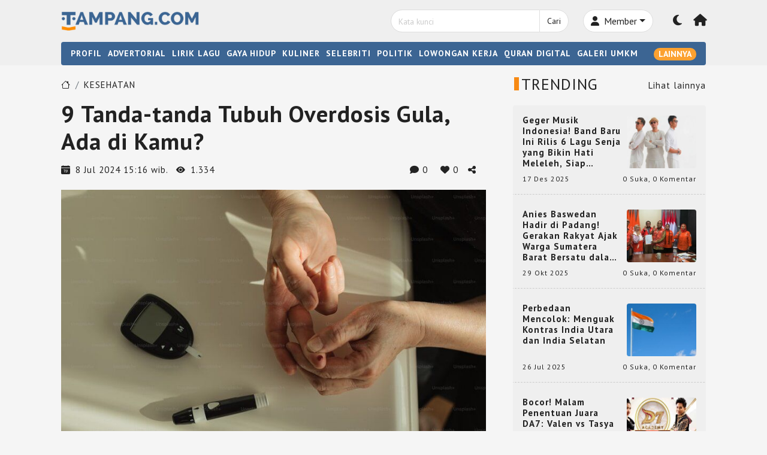

--- FILE ---
content_type: text/html; charset=UTF-8
request_url: https://tampang.com/berita/kesehatan/9-tanda-tanda-tubuh-overdosis-gula-ada-di-kamu-t70hwkjf63wapqiust
body_size: 20585
content:
<!DOCTYPE HTML>
<html lang="id">
<head>
<meta charset="UTF-8"/>
<title>9 Tanda-tanda Tubuh Overdosis Gula, Ada di Kamu? - Tampang.com</title> 
<base href="https://tampang.com" />
<meta name="description" content="Gula merupakan pemanis alami yang digunakan secara luas dalam pembuatan minuman dan makanan" />
<meta name="keywords" content="Overdosis Gula, Kesehatan Tubuh, Tanda Overdosis, Bahaya Gula, Gaya Hidup Sehat" />
<meta name="viewport" content="width=device-width, initial-scale=1">
<meta name="google-adsense-account" content="ca-pub-6397914354431947">
<link href="https://media.tampang.com/tm_design/favicon-new.png" rel="shortcut icon" />
<!-- Bootstrap CSS -->
<link rel="stylesheet" href="tmlibrary/bootstrap/bootstrap.min.css" />
<link rel="stylesheet" href="tmlibrary/bootstrapicon/bootstrap-icons.css">
<link rel="stylesheet" href="tmlibrary/fontawesome-free/css/fontawesome.min.css">
<link rel="stylesheet" href="tmlibrary/fontawesome-free/css/solid.min.css">
<link rel="stylesheet" href="tmlibrary/fontawesome-free/css/brands.min.css">
<link rel="stylesheet" href="tmlibrary/style1.6.css" />


<link rel="amphtml" href="https://tampang.com/amp/berita/kesehatan/9-tanda-tanda-tubuh-overdosis-gula-ada-di-kamu-t70hwkjf63wapqiust" />
<meta property="og:url"           content="https://tampang.com/berita/kesehatan/9-tanda-tanda-tubuh-overdosis-gula-ada-di-kamu-t70hwkjf63wapqiust" />
<meta property="og:type"          content="website" />
<meta property="og:title"         content="9 Tanda-tanda Tubuh Overdosis Gula, Ada di Kamu? - Tampang.com" />
<meta property="og:description"   content="Gula merupakan pemanis alami yang digunakan secara luas dalam pembuatan minuman dan makanan" />
<meta property="og:image"         content="https://media.tampang.com/tm_images/article/202407/premium_photzhvb18rxj24kz78d.jpg" />
<!--  twitter =-->
<meta name="twitter:card" content="summary_large_image">
<meta name="twitter:title" content="9 Tanda-tanda Tubuh Overdosis Gula, Ada di Kamu? - Tampang.com">
<meta name="twitter:description" content="Gula merupakan pemanis alami yang digunakan secara luas dalam pembuatan minuman dan makanan">
<meta name="twitter:image" content="https://media.tampang.com/tm_images/article/202407/premium_photzhvb18rxj24kz78d.jpg">
<!-- end twitter -->
 
<style>
 ul.ultagar{margin:0;padding:0;list-style:none}ul.ultagar li a{display:block;padding:12px 14px}.desktop_search{z-index:1000;position:fixed;top:48px;width:360px}.go_top{color:#f5f5f5}.go_top:hover{cursor:pointer;color:#e8b974}.header_text{letter-spacing:2px;font-size:16px}ul.list_footer{padding:10px 0;margin:0}ul.list_footer li{list-style:none;display:inline-block;margin:0 5px}ul.list_footer li a{font-size:13px}ul.list_footer li a:hover{color:#f78913!important}ul.ulfooter_jaringan{padding:0;margin:0}ul.ulfooter_jaringan li{display:inline-block;margin:0 5px}ul.ulfooter_jaringan li a{font-size:13px}ul.ulfooter_jaringan li a:hover{color:#f78913!important}.detail_konten{line-height:22px}.detail_konten a{color:#FCA130!important}.detail_konten a:hover{color:#e8b974!important}a.link_in_detail{color:#FCA130!important}a.link_in_detail:hover{color:#f78913!important}a.link_default{color:#FCA130!important}a.link_default:hover{color:#f78913!important}.img_insert_detail{font-size:100%}input[type=text]{color:#222}.bg-input-disabled{background-color:#ddd}ul.ulhasilpolling{margin:0;padding:0;list-style:none}ul.ulhasilpolling li{border-bottom:solid 1px #e5e5e5;padding-bottom:10px;margin-bottom:10px}ul.ulhasilpolling li:last-of-type{border-bottom:0;padding-bottom:0;margin-bottom:0}.judul_deader{font-family:"PT Sans",sans-serif}h3{margin:0 0 0 0}.input-seacrh{border-top-left-radius:20px;border-bottom-left-radius:20px}.input-seacrh::placeholder{font-size:14px}.input-seacrh-gelap{border-top-left-radius:20px;border-bottom-left-radius:20px}.input-seacrh-gelap::placeholder{font-size:14px}.btn-search{border-top-right-radius:20px;border-bottom-right-radius:20px;font-size:14px}.border-gelap{border:1px solid #696868!important}.border-secondary-gelap{border:1px solid #696868!important}.preicon_header_gelap{padding-left:12px}.preicon_header_gelap{color:#f5f5f5!important}body{margin:0;padding:0;color:#222;background-color:#f5f5f5;letter-spacing:1px;line-height:18px!important;font-family:"PT Sans",sans-serif;font-weight:500;font-style:normal;font-size:15px}.bg-dark-theme-gelap{background-color:#212529}.bg-dark-theme-secondary-gelap{background-color:#1E1F22}.bg-dark-theme-third-gelap{background-color:#33363a}.bg-dark-primary-gelap{background-color:#101010}.bg-dark-secondary-gelap{background-color:#141212}.bg-dark-third-gelap{background-color:#292929}.bg-dark-fourth-gelap{background-color:#232323}.bg-body-content-gelap{background-color:#2f2f30}.text-light-gelap{color:#f2efef!important}.text-link-gelap:hover{color:#F78913!important}.fontsize_14px{font-size:14px;}.input-seacrh-gelap{background-color:#333;border:solid 1px #2b2b2b}.btn-search-gelap{background-color:#222;border:solid 1px #2b2b2b;color:#dedede}.btn-search-gelap{border-top-right-radius:20px;border-bottom-right-radius:20px;font-size:14px}.btn-search-gelap:hover{background-color:#111;border:solid 1px #2b2b2b;color:#dedede}.btn-member-area-gelap{background-color:#333;border:solid 1px #2b2b2b;color:#dedede}.btn-member-area-gelap:hover{background-color:#111;border:solid 1px #2b2b2b;color:#dedede}.input-seacrh-gelap:focus{background-color:#333;border:solid 1px #2b2b2b;color:#ccc;box-shadow:0 0 0 #2b2b2b}.input-seacrh-gelap::placeholder{color:#ccc}.border-top-gelap{border-top:1px solid #696868!important}.border-bottom-gelap{border-bottom:1px solid #696868!important}.border-bottom-dashed-gelap{border-bottom:1px dashed #666!important}.love_liked_gelap{color:#f01a1a}ul.btn_list_komentar{list-style:none;display:inline;margin:0;padding:0}ul.btn_list_komentar li .btn:hover{box-shadow:0 0 5px #dedede}.shadow-light{box-shadow:0 0 5px #666}.col-as-table .card{height:100%}.header_text_gelap{color:#f5f5f5}.judul_featured_cat_gelap{background-color:#2F2F30}.btn-primary{background-color:#FCA130;border:solid 1px #FCA130;color:#fff!important}.btn-primary:hover{background-color:#e57702;border:solid 1px #e57702;color:#fff!important}.border{border:1px solid #dedede!important}.border-secondary{border:1px solid #dedede!important}.preicon_header{padding-left:14px}.preicon_header{color:#222!important}.preicon_header_cat{padding-left:14px}.preicon_header_cat{color:#222!important}ul.ultagar li a{border-bottom:dashed 1px #ccc}ul.list_footer{border-top:solid 1px #ccc;border-bottom:solid 1px #ccc}.bg-dark-theme-darker{background-color:#D9D9D9}.bg-dark-theme-darker-light{background-color:#212529}.bg-dark-theme{background-color:#D9D9D9}.bg-dark-theme-secondary{background-color:#efefef}.bg-dark-theme-third{background-color:#efefef}.bg-dark-primary{background-color:#efefef}.bg-dark-secondary{background-color:#efefef}.bg-dark-third{background-color:#fff}.bg-dark-fourth{background-color:#efefef}.bg-body-content{background-color:#f5f5f5}.input-seacrh{background-color:#fff;border:solid 1px #dedede}.btn-search{background-color:#fff;border:solid 1px #dedede;color:#222}.btn-search:hover{background-color:#666;border:solid 1px #dedede;color:#dedede}.btn-member-area{background-color:#fff;border:solid 1px #dedede;color:#222}.btn-member-area:hover{background-color:#666;border:solid 1px #dedede;color:#dedede}.input-seacrh:focus{background-color:#fff;border:solid 1px #dedede;color:#222;box-shadow:0 0 0 #2b2b2b}.text-light{color:#222!important}.text-link:hover{color:#F78913!important}.input-seacrh::placeholder{color:#ccc}.border-top{border-top:1px solid #dedede!important}.border-bottom{border-bottom:1px solid #dedede!important}.border-bottom-dashed{border-bottom:1px dashed #ccc!important}.judul_featured_cat{background-color:#f5f5f5}.love_liked{color:#f01a1a}ul.btn_list_komentar{list-style:none;display:inline;margin:0;padding:0}ul.btn_list_komentar li .btn:hover{box-shadow:0 0 5px #dedede}.shadow-light{box-shadow:0 0 5px #666}.col-as-table .card{height:100%}.header_text{color:#222}::-webkit-scrollbar{width:5px;height:5px}::-webkit-scrollbar-track{background:#f1f1f1}::-webkit-scrollbar-thumb{background:#888}::-webkit-scrollbar-thumb:hover{background:#555}.preicon_header::before{content:'';background-color:#f78913;position:absolute;display:inline-block}.preicon_header_gelap::before{content:'';background-color:#f78913;position:absolute;display:inline-block}.preicon_header_cat::before{content:'';background-color:#f78913;position:absolute;display:inline-block}.preicon_header_cat_gelap::before{content:'';background-color:#f78913;position:absolute;display:inline-block}.preicon_header_cat_gelap{color:#f5f5f5!important}a.judul_main_news{color:#fff!important}a.judul_main_news:hover{color:#ccc!important}.bg_menu_nav_bar{background-color:#3C6593}.bg_menu_nav_bar_gelap{background-color:#333}a.text-link-selected{color:#f78913!important}.my_rounded{width:36px!important}@media screen and (min-width:1000px){.preicon_header_cat::before{width:8px;height:12px;margin:6px 0 0 -12px}.preicon_header_cat_gelap::before{width:8px;height:12px;margin:6px 0 0 -12px}h1.h1header{margin-bottom:4px!important;font-size:24px!important}h2.h2header{font-size:26px!important;margin-bottom:4px!important}h3.h3header{font-size:20px!important;margin-bottom:4px!important}.rounded_top_komen_terbanyak{border-top-right-radius:4px;border-top-left-radius:4px}.header_text_home{background:rgb(224 124 17 / .9)}.fontsize_main_news{font-size:24px}.preicon_header::before{width:8px;height:22px;margin:4px 0 0 -12px}.preicon_header_gelap::before{width:8px;height:22px;margin:4px 0 0 -12px}.scroll-container{overflow:auto;box-sizing:border-box;display:flex}.col_advertorial{margin:0 1% 0 0;height:238px;overflow:hidden;width:20%}.col_advertorial:last-of-type{margin:0 0% 0 0}.advertorial_image{height:140px;overflow:hidden}.polling_depan{height:440px!important;overflow-y:scroll;overflow-x:auto}.trending_box{height:946px}.logo_width{width:230px}.thumb_nail4{height:200px;overflow:hidden}.height_komen_terbanyak{height:58px}.card_category_home{height:564px;overflow-y:auto}body{font-size:15px}.fitur_home_news{height:54px;overflow:hidden}.thumbnail_featured_cat{height:200px}.thumbnail_featured_cat img{height:100%}.judul_featured_height{height:38px;overflow:hidden}.komen_terbanyak_img_box{height:180px}.ellipsis_text{height:58px;overflow:hidden;text-overflow:ellipsis;-webkit-line-clamp:3;display:-webkit-box;-webkit-box-orient:vertical}.ellipsis_text_right{height:90px;overflow:hidden;text-overflow:ellipsis;-webkit-line-clamp:5;display:-webkit-box;-webkit-box-orient:vertical}.ellipsis_text_fontsize_15{height:54px;overflow:hidden;text-overflow:ellipsis;-webkit-line-clamp:3;display:-webkit-box;-webkit-box-orient:vertical}.ellipsis_text_fontsize_15_2lines{height:46px;overflow:hidden;text-overflow:ellipsis;-webkit-line-clamp:2;display:-webkit-box;-webkit-box-orient:vertical}.box_judul_artikel_ellipsis{height:38px;overflow:hidden;text-overflow:ellipsis;-webkit-line-clamp:2;display:-webkit-box;-webkit-box-orient:vertical}.box-logo{aspect-ratio:1/1;overflow:hidden}.box-logo img{height:100%;width:auto;transition:transform .2s}.box-logo img:hover{-ms-transform:scale(1.1);-webkit-transform:scale(1.1);transform:scale(1.1)}}@media screen and (max-width:999px){.preicon_header_cat::before{width:8px;height:12px;margin:6px 0 0 -12px}.preicon_header_cat_gelap::before{width:8px;height:12px;margin:6px 0 0 -12px}h1.h1header{margin-bottom:4px!important;font-size:24px!important}h2.h2header{font-size:26px!important;margin-bottom:4px!important}h3.h3header{font-size:20px!important;margin-bottom:4px!important}.rounded_top_komen_terbanyak{border-top-right-radius:4px;border-top-left-radius:4px}.komen_terbanyak_img_box{height:200px}.komen_terbanyak_img_box img{height:120%!important}.height_komen_terbanyak{height:58px}.fontsize_main_news{font-size:20px!important}.preicon_header::before{width:8px;height:18px;margin:2px 0 0 -12px}.preicon_header_gelap::before{width:8px;height:18px;margin:2px 0 0 -12px}.trending_box{height:auto}.logo_width{width:280px}.thumb_nail4{height:200px;overflow:hidden}.polling_depan{height:auto!important}.scroll-container{box-sizing:border-box;overflow-x:scroll;overflow-y:hidden;width:100%;white-space:nowrap}.col_advertorial{width:150px!important;height:238px!important;margin:0 10px 0 0;text-wrap:wrap!important;white-space:normal}.col_advertorial:last-of-type{margin:0 0 0 0}.advertorial_image{height:110px;overflow:hidden}body{font-size:15px}.header_text_home{background:#e07c11}.ellipsis_text{height:58px;overflow:hidden;text-overflow:ellipsis;-webkit-line-clamp:3;display:-webkit-box;-webkit-box-orient:vertical}.ellipsis_text_fontsize_15{height:54px;overflow:hidden;text-overflow:ellipsis;-webkit-line-clamp:3;display:-webkit-box;-webkit-box-orient:vertical}.box-logo{aspect-ratio:1/1;overflow:hidden}.box-logo img{height:100%;width:auto;transition:transform .2s}.box-logo img:hover{-ms-transform:scale(1.1);-webkit-transform:scale(1.1);transform:scale(1.1)}}@media screen and (max-width:450px){.preicon_header_cat::before{width:8px;height:12px;margin:5px 0 0 -12px}.preicon_header_cat_gelap::before{width:8px;height:12px;margin:5px 0 0 -12px}h1.h1header{margin-bottom:4px!important;font-size:24px!important}h2.h2header{font-size:22px!important;margin-bottom:4px!important}h3.h3header{font-size:18px!important;margin-bottom:4px!important}.rounded_top_komen_terbanyak{border-top-right-radius:4px;border-top-left-radius:4px;border-bottom-right-radius:4px;border-bottom-left-radius:4px}.height_komen_terbanyak{height:auto}.logo_width{width:160px}.thumb_nail4{height:180px;overflow:hidden}body{font-size:14px}h1.h1_mobile_long_text{font-size:18px!important}.fontsize_main_news{font-size:18px!important}.komen_terbanyak_img_box{height:auto}.komen_terbanyak_img_box img{width:100%!important}.preicon_header::before{width:8px;height:18px;margin:4px 0 0 -12px}.preicon_header_gelap::before{width:8px;height:18px;margin:4px 0 0 -12px}}
</style>
<style>
    .detail-konten img{
        width: 100% !important;
        height: auto;
    }
    .detail-konten a {
       color:#FF8D00 !important;
    }
</style>
<!-- Google tag (gtag.js) -- tag terbaru set on if live -->
<script async src="https://www.googletagmanager.com/gtag/js?id=G-14DN2ZM2Q2"></script>
<script>
  window.dataLayer = window.dataLayer || [];
  function gtag(){dataLayer.push(arguments);}
  gtag('js', new Date());
  gtag('config', 'G-14DN2ZM2Q2');
</script>
<!-- end Google tag (gtag.js) -->


<!-- Facebook Pixel Code -->
<script>
  !function(f,b,e,v,n,t,s)
  {if(f.fbq)return;n=f.fbq=function(){n.callMethod?
  n.callMethod.apply(n,arguments):n.queue.push(arguments)};
  if(!f._fbq)f._fbq=n;n.push=n;n.loaded=!0;n.version='2.0';
  n.queue=[];t=b.createElement(e);t.async=!0;
  t.src=v;s=b.getElementsByTagName(e)[0];
  s.parentNode.insertBefore(t,s)}(window,document,'script',
  'https://connect.facebook.net/en_US/fbevents.js');
  fbq('init', '1444236996252016'); 
  fbq('track', 'PageView');
</script>
<noscript>
 <img height="1" width="1" 
src="https://www.facebook.com/tr?id=1444236996252016&ev=PageView
&noscript=1"/>
</noscript>
<!-- End Facebook Pixel Code -->

</head>
<body>
<div id="fb-root"></div>
<script>(function(d, s, id) {
  var js, fjs = d.getElementsByTagName(s)[0];
  if (d.getElementById(id)) return;
  js = d.createElement(s); js.id = id;
  js.src = "//connect.facebook.net/en_GB/sdk.js#xfbml=1&version=v2.8";
  fjs.parentNode.insertBefore(js, fjs);
}(document, 'script', 'facebook-jssdk'));</script>
<!-- end fb -->
    <header class="pt-3 pb-2 shadow-sm bg-dark-secondary px-lg-0 px-2" id="idTopHeader" >
        <div class="container">
          <div class="row pb-2 align-items-center" >
              <div class="col-lg-3 col-6">
                <a href="/" ><img src="https://media.tampang.com/tm_design/logo-orange.png" alt="Tampang" class="logo_width" id="idLogo" /></a>
                <img src="https://media.tampang.com/tm_design/logo-white.png" alt="Tampang" style="width:230px;display:none;" />
              </div>
              <div class="col-6 d-block d-lg-none text-end align-item-top" >
                <button class="btn text-light ishovered text-link p-0 " type="button" title="Member area" onclick="document.location='/akun/'"><i class="fa-solid fa-user fs-md-5" ></i></button>
                <button class="btn text-light ishovered text-link p-0  mx-md-3 mx-2  align-items-center" type="button" title="Mode gelap" onclick="gantiMode('idClickModeBacaMobile')" data-mode-to="gelap" id="idClickModeBacaMobile"><i class="fa-solid fa-moon fs-md-5" id="idIconModeMobile"></i></button>
                <button class="btn btn-sm float-end text-light text-link  btn_menu_click " onclick="open_mobile_menu()" title="menu mobile"><span class="fa-solid fa-bars fontbold fs-5 fs-md-2" id="idbars_mobile"></span></button>  
              </div>
              <div class="col-md-6 col-12 d-none d-lg-block offset-3" >
                <div class="row align-items-center ">
                  <div class=" col-7 text-end" >   
                      <div class="" id="idSearchDesktop">
                        <form name="frmsearch" action="/cari-artikel-key.php" method="get" >
                          <div class="input-group">
                              <input type="text" class="form-control input-seacrh" placeholder="Kata kunci" name="keyword" value="">
                              <button class="btn btn-search" type="submit">Cari</button>
                          </div>
                        </form>      
                      </div>
                  </div> <!-- end col-7--> 
                  <div class="col-3">
                                          <div class="input-group ">
                        <button class="btn btn-member-area dropdown-toggle rounded-pill " type="button" data-bs-toggle="dropdown" aria-expanded="false"><i class="fa-solid fa-user me-1"></i> Member</button>
                        <ul class="dropdown-menu bg-dark-theme">
                          <li><a class="dropdown-item text-link text-light" href="/akun/">Masuk</a></li>
                          <li><a class="dropdown-item text-link text-light" href="/registrasi-member">Daftar</a></li>
                        </ul>
                      </div>
                                      </div><!-- end col-3 -->
                  <div class="col-1 text-end pe-1">
                    <span class="btn text-light ishovered text-link px-0" type="button" title="Mode gelap" onclick="gantiMode('idClickModeBaca')" data-mode-to="gelap" id="idClickModeBaca"><i class="fa-solid fa-moon fs-5" id="idIconMode"></i></span>
                  </div> 
                  <div class="col-1 text-end">
                      <span class="btn ishovered text-light text-link px-0" type="button" title="Beranda" onclick="document.location='/'"><i class="fa-solid fa-house fs-5"></i></span>
                  </div>
                </div> <!-- end row--> 
              </div> 
          </div>
          <div class="row d-none">
            <div class="col-12">
              <div class="border-top mt-2 mb-0 pb-0"></div>
            </div>
          </div>
          <div class="row d-none" id="idmenu_mobile">            
            <div class="col-12">
              <div class="card py-2 mt-3 border-0 border-top bg-transparent">
                <div class="row pt-2 mb-2"  >
                  <div class="col-7  pb-3">
                    <form name="frmsearch" action="/cari-artikel-key.php" method="get" >
                      <div class="input-group">
                          <input type="text" class="form-control input-seacrh" placeholder="Kata kunci" name="keyword" value="">
                          <div class="input-group-append">
                              <button class="btn bg-dark-theme py-2 btn-search" type="submit">Cari</button>
                          </div>                                                                 
                      </div>
                    </form>
                  </div>
                  <div class="col-5">
                                        <div class="input-group ">
                        <button class="btn bg-dark-theme dropdown-toggle rounded-pill btn-member-area py-2" type="button" data-bs-toggle="dropdown" aria-expanded="false"><i class="fa-solid fa-user me-1"></i> Member</button>
                        <ul class="dropdown-menu bg-dark-theme" >
                          <li><a class="dropdown-item text-link text-light" href="/akun/">Masuk</a></li>
                          <li><a class="dropdown-item text-link text-light" href="/registrasi-member">Daftar</a></li>                           
                        </ul>                    
                      </div>
                                      </div>  
                </div>
                 <div class="row mb-2"><div class="col-lg-4 col-6 py-1 py-lg-0"><a href="/profil" class="text-light text-link fontbold600 d-block fontsize_90">PROFIL</a></div> <div class="col-lg-4 col-6 py-1 py-lg-0"><a href="/advertorial" class="text-light text-link fontbold600 d-block fontsize_90">ADVERTORIAL</a></div> <div class="col-lg-4 col-6 py-1 py-lg-0"><a href="/lirik-lagu" class="text-light text-link fontbold600 d-block fontsize_90">LIRIK LAGU</a></div> <div class="col-lg-4 col-6 py-1 py-lg-0"><a href="https://quran.tampang.com" class="text-light text-link fontbold600 d-block fontsize_90">QURAN DIGITAL</a></div><div class="col-lg-4 col-6 py-1 py-lg-0"><a href="/galeri-umkm" class="text-light text-link fontbold600 d-block fontsize_90">GALERI UMKM</a></div><div class="col-lg-4 col-6 py-1 py-lg-0"><a href="/kategori/gaya-hidup" class="text-light text-link fontbold600 d-block fontsize_90">GAYA HIDUP</a></div><div class="col-lg-4 col-6 py-1 py-lg-0"><a href="/kategori/lowongan-kerja" class="text-light text-link fontbold600 d-block fontsize_90">LOWONGAN KERJA</a></div><div class="col-lg-4 col-6 py-1 py-lg-0"><a href="/kategori/wisata" class="text-light text-link fontbold600 d-block fontsize_90">WISATA</a></div><div class="col-lg-4 col-6 py-1 py-lg-0"><a href="/kategori/teknologi" class="text-light text-link fontbold600 d-block fontsize_90">TEKNOLOGI</a></div><div class="col-lg-4 col-6 py-1 py-lg-0"><a href="/kategori/otomotif" class="text-light text-link fontbold600 d-block fontsize_90">OTOMOTIF</a></div><div class="col-lg-4 col-6 py-1 py-lg-0"><a href="/kategori/humor" class="text-light text-link fontbold600 d-block fontsize_90">HUMOR</a></div><div class="col-lg-4 col-6 py-1 py-lg-0"><a href="/kategori/ekonomi" class="text-light text-link fontbold600 d-block fontsize_90">EKONOMI</a></div><div class="col-lg-4 col-6 py-1 py-lg-0"><a href="/kategori/mancanegara" class="text-light text-link fontbold600 d-block fontsize_90">MANCANEGARA</a></div><div class="col-lg-4 col-6 py-1 py-lg-0"><a href="/kategori/kriminal" class="text-light text-link fontbold600 d-block fontsize_90">KRIMINAL</a></div><div class="col-lg-4 col-6 py-1 py-lg-0"><a href="/kategori/game" class="text-light text-link fontbold600 d-block fontsize_90">GAME</a></div><div class="col-lg-4 col-6 py-1 py-lg-0"><a href="/kategori/inspirasi" class="text-light text-link fontbold600 d-block fontsize_90">INSPIRASI</a></div><div class="col-lg-4 col-6 py-1 py-lg-0"><a href="/kategori/politik" class="text-light text-link fontbold600 d-block fontsize_90">POLITIK</a></div><div class="col-lg-4 col-6 py-1 py-lg-0"><a href="/kategori/percintaan" class="text-light text-link fontbold600 d-block fontsize_90">PERCINTAAN</a></div><div class="col-lg-4 col-6 py-1 py-lg-0"><a href="/kategori/kuliner" class="text-light text-link fontbold600 d-block fontsize_90">KULINER</a></div><div class="col-lg-4 col-6 py-1 py-lg-0"><a href="/kategori/kesehatan" class="text-light text-link fontbold600 d-block fontsize_90">KESEHATAN</a></div><div class="col-lg-4 col-6 py-1 py-lg-0"><a href="/kategori/olahraga" class="text-light text-link fontbold600 d-block fontsize_90">OLAHRAGA</a></div><div class="col-lg-4 col-6 py-1 py-lg-0"><a href="/kategori/cerita-unik" class="text-light text-link fontbold600 d-block fontsize_90">CERITA UNIK</a></div><div class="col-lg-4 col-6 py-1 py-lg-0"><a href="/kategori/selebriti" class="text-light text-link fontbold600 d-block fontsize_90">SELEBRITI</a></div><div class="col-lg-4 col-6 py-1 py-lg-0"><a href="/kategori/pendidikan" class="text-light text-link fontbold600 d-block fontsize_90">PENDIDIKAN</a></div><div class="col-lg-4 col-6 py-1 py-lg-0"><a href="/kategori/religi" class="text-light text-link fontbold600 d-block fontsize_90">RELIGI</a></div><div class="col-lg-4 col-6 py-1 py-lg-0"><a href="/kategori/nasional" class="text-light text-link fontbold600 d-block fontsize_90">NASIONAL</a></div><div class="col-lg-4 col-6 py-1 py-lg-0"><a href="/kategori/resensi-film-tv-novel" class="text-light text-link fontbold600 d-block fontsize_90">RESENSI FILM, TV, BUKU</a></div></div>                 
             </div>  
            </div>
          </div>          
        </div>      
      </header> 
      <!-- menu desktop -->
      <nav class="pt-0 pb-0 bg-dark-secondary px-lg-0 px-2 d-lg-block d-none" id="idlogo_box">
        <div class="container">          
            <div class="row d-none d-lg-block">
              <div class="col-12 ">
                <div class="bg_menu_nav_bar py-2 px-3 rounded" id="idnavbar">
                  <div class="row ">
                    <div class="col-12 ">
                      <ul class="ulnav_top align-items-center">
                        <li><a href="/profil" class="fontbold600 text-white text-link">PROFIL</a></li><li><a href="/advertorial" class="fontbold600 text-white text-link">ADVERTORIAL</a></li><li><a href="/lirik-lagu" class="fontbold600 text-white text-link">LIRIK LAGU</a></li><li class=""><a href="/kategori/gaya-hidup" class="fontbold600 text-white text-link">GAYA HIDUP</a></li><li class=""><a href="/kategori/kuliner" class="fontbold600 text-white text-link">KULINER</a></li><li class=""><a href="/kategori/selebriti" class="fontbold600 text-white text-link">SELEBRITI</a></li><li class=""><a href="/kategori/politik" class="fontbold600 text-white text-link">POLITIK</a></li><li class=""><a href="/kategori/lowongan-kerja" class="fontbold600 text-white text-link">LOWONGAN KERJA</a></li><li><a href="https://quran.tampang.com" class="fontbold600 text-white text-link">QURAN DIGITAL</a></li><li><a href="/galeri-umkm" class="fontbold600 text-white text-link">GALERI UMKM</a></li><button class="btn rounded-pill btn-sm border-0 py-0 fontbold600 d-none" id="idBtnSearch" onclick="openSearch()">
                            <span class="bi bi-search text-white text-link "></button><button class="btn rounded-pill btn-sm float-end border-0 py-0 text-white fontbold600 btn-primary" id="idbars">LAINNYA</button>                          
                      </ul>
                    </div>                 
                  </div>   
                               
                </div>
              </div>
              <!-- extra menu --> 
                  <div class="col-12" id="idextra_category" style="display: none;">
                    <div class="card p-3 mt-2 border-top bg-dark-theme"> <div class="row mb-2"><div class="col-3"><a href="/kategori/percintaan" class="text-light text-link fontbold600">PERCINTAAN</a></div><div class="col-3"><a href="/kategori/game" class="text-light text-link fontbold600">GAME</a></div><div class="col-3"><a href="/kategori/kriminal" class="text-light text-link fontbold600">KRIMINAL</a></div><div class="col-3"><a href="/kategori/mancanegara" class="text-light text-link fontbold600">MANCANEGARA</a></div></div> <div class="row mb-2"><div class="col-3"><a href="/kategori/ekonomi" class="text-light text-link fontbold600">EKONOMI</a></div><div class="col-3"><a href="/kategori/humor" class="text-light text-link fontbold600">HUMOR</a></div><div class="col-3"><a href="/kategori/otomotif" class="text-light text-link fontbold600">OTOMOTIF</a></div><div class="col-3"><a href="/kategori/teknologi" class="text-light text-link fontbold600">TEKNOLOGI</a></div></div> <div class="row mb-2"><div class="col-3"><a href="/kategori/wisata" class="text-light text-link fontbold600">WISATA</a></div><div class="col-3"><a href="/kategori/inspirasi" class="text-light text-link fontbold600">INSPIRASI</a></div><div class="col-3"><a href="/kategori/religi" class="text-light text-link fontbold600">RELIGI</a></div><div class="col-3"><a href="/kategori/pendidikan" class="text-light text-link fontbold600">PENDIDIKAN</a></div></div> <div class="row mb-2"><div class="col-3"><a href="/kategori/cerita-unik" class="text-light text-link fontbold600">CERITA UNIK</a></div><div class="col-3"><a href="/kategori/olahraga" class="text-light text-link fontbold600">OLAHRAGA</a></div><div class="col-3"><a href="/kategori/kesehatan" class="text-light text-link fontbold600">KESEHATAN</a></div><div class="col-3"><a href="/kategori/nasional" class="text-light text-link fontbold600">NASIONAL</a></div></div> <div class="row mb-2"><div class="col-3"><a href="/kategori/resensi-film-tv-novel" class="text-light text-link fontbold600">RESENSI FILM, TV, BUKU</a></div></div></div>              
                  <!-- end extra menu -->            </div>
        </div><!-- end of container -->
      </nav><section class="px-lg-0 px-2 pb-4">          
	<div class="container pb-1" >
				<div class="row pt-3">
			<div class="col-12 col-lg-8"> 
				<div class="row mt-2 ">
					<div class="col-12">
						<ol class="breadcrumb">
							<li class="breadcrumb-item"><a href="/" class="text-light text-link"><span class="bi bi-house"></span></a></li>
							<li class="breadcrumb-item"><a href="/kategori/kesehatan" class="text-light text-link">KESEHATAN</a></li>						</ol>
					</div>
                </div>
				<div class="row mb-3">
					                	<div class="col-12"><h1 class="mb-0 fontbold600 ">9 Tanda-tanda Tubuh Overdosis Gula, Ada di Kamu?</h1></div>
                </div>
				<div class="row mb-4">
							<div class="col-lg-7 col-12 mb-2 mb-lg-0" >
								<span class="bi bi-calendar-date-fill"></span><span class="mx-2">8 Jul 2024 15:16 wib.</span>
								<span class="bi bi-eye-fill me-2"></span>1.334</div>
							<div class="col-lg-5 col-12 text-lg-end "><span class="ishovered me-3" title="Komentar artikel" onclick="fscroll('idboxkomentar')"><i class="fa-regular fa-comment"></i> 0 </span><span class="ishovered me-3" title="Suka" onclick="document.location='/akun/?grand_redirect=t70hwkjf63wapqiust&action_to=suka'" data-suka="netral" ><i class="fa-regular fa-heart" id="idIconLove"></i>  <span id="idNumberLike">0</span></span><span class="ishovered me-3" title="Bagikan ke sosial media lainnya" data-bs-toggle="modal" data-bs-target="#shareSosmedModal"><i class="fa-solid fa-share-nodes"></i></span>
							</div>
						</div><div class="row mb-4">
								<div class="col-12">
									<div class="card border-0 bg-transparent">
										<div class="row ">
											<div class="col-12">
												<img src="https://media.tampang.com/tm_images/article/202407/premium_photzhvb18rxj24kz78d.jpg" alt="9 Tanda-tanda Tubuh Overdosis Gula" title="9 Tanda-tanda Tubuh Overdosis Gula" class="w-100"/>
											</div>
										</div><div class="row mt-1">
													<div class="col-12"><span class="small text-secondary">Sumber foto: Unsplash</span></div>
												</div></div>									
									
								</div>

							</div><div class="row">
								<div class="col-12 mb-3 img_insert_detail text-left detail_konten" ><p>Gula merupakan pemanis alami yang digunakan secara luas dalam pembuatan minuman dan makanan. Rasanya yang manis membuat gula menjadi bahan favorit dalam dunia kuliner. Namun, konsumsi gula dalam jumlah berlebihan dapat menyebabkan berbagai masalah kesehatan yang serius. Pemerintah Indonesia, melalui Kementerian Kesehatan (Kemenkes RI), telah memberikan rekomendasi terkait batas maksimum konsumsi gula per hari.</p>

<p>Menurut Peraturan Menteri Kesehatan (Permenkes) Nomor 30 Tahun 2013 tentang Pencantuman Informasi Kandungan Gula, Garam, dan Lemak serta Kesehatan untuk Pangan Olahan dan Pangan Siap Saji, Kemenkes RI merekomendasikan konsumsi gula sebesar 10 persen dari total energi yang 200 kkal. Dengan mengacu pada Permenkes tersebut, maka jumlah konsumsi gula harian yang direkomendasikan adalah 50 gram gula atau sekitar empat sendok makan per hari.</p>

<p>Mengonsumsi gula melebihi batas rekomendasi harian dapat menimbulkan penumpukan gula dalam tubuh, yang pada gilirannya meningkatkan risiko penyakit seperti diabetes, tekanan darah tinggi, dan masalah kardiovaskular. Oleh karena itu, penting bagi kita untuk mengenali tanda-tanda tubuh akibat kelebihan gula.</p>

<div class="py-2 px-3 mb-4 border border-secondary rounded mt-2"><strong><span class="small d-block mb-1">Baca juga</span><a href="/berita/kesehatan/dampak-penggunaan-earphone-terlalu-lama-pada-telinga-vjapq0tee0gkrh7fme" class="text-light text-link">Dampak Penggunaan Earphone Terlalu Lama pada Telinga</a></strong></div><div class="row  mb-2">
															<div class="col-12 mb-2" ></div>
														</div><p><strong>1. Sering Haus dan Buang Air Kecil</strong></p>

<p>Mengonsumsi gula secara berlebihan dapat menyebabkan kebiasaan merasa haus yang konstan. Selain itu, buang air kecil yang sering juga bisa menjadi pertanda bahwa ginjal bekerja keras untuk membuang kelebihan glukosa dalam tubuh. Kondisi ini bisa menjadi indikasi bahwa tubuh mengandung terlalu banyak gula.</p></div>
								</div><div class="row mb-3 mt-3">
								<div class="col-12 mb-3" ><span style="width:36px;padding:6px 10px;" class="paging_rounded_disabled my_rounded rounded d-inline-block text-center"><</span><span style="width:36px;padding:6px 10px;" class="border border-warning my_rounded rounded d-inline-block text-center">1</span><a href="https://tampang.com/berita/kesehatan/9-tanda-tanda-tubuh-overdosis-gula-ada-di-kamu-t70hwkjf63wapqiust/page-2" style="width:36px;padding:6px 10px;" class="paging_rounded my_rounded rounded d-inline-block text-center">2</a><a href="https://tampang.com/berita/kesehatan/9-tanda-tanda-tubuh-overdosis-gula-ada-di-kamu-t70hwkjf63wapqiust/page-3" style="width:36px;padding:6px 10px;" class="paging_rounded my_rounded rounded d-inline-block text-center">3</a><a href="https://tampang.com/berita/kesehatan/9-tanda-tanda-tubuh-overdosis-gula-ada-di-kamu-t70hwkjf63wapqiust/page-2" style="width:auto;padding:6px 10px;" class="paging_rounded my_rounded rounded d-inline-block text-center" title="selanjutnya">></a></div>
							</div><div class="row  mb-3">
										<div class="col-12" ><h2 class="preicon_header h2header">#HOT</h2></div>
									</div><div class="row">
									<div class="col-12 mb-4" ><a href="/hot/overdosisgula" class="btn btn-sm btn-outline-secondary rounded-pill" style="margin:0px 0px 6px 0px;">OverdosisGula</a> <a href="/hot/kesehatantubuh" class="btn btn-sm btn-outline-secondary rounded-pill" style="margin:0px 0px 6px 0px;">KesehatanTubuh</a> <a href="/hot/tandaoverdosis" class="btn btn-sm btn-outline-secondary rounded-pill" style="margin:0px 0px 6px 0px;">TandaOverdosis</a> <a href="/hot/bahayagula" class="btn btn-sm btn-outline-secondary rounded-pill" style="margin:0px 0px 6px 0px;">BahayaGula</a> <a href="/hot/gayahidupsehat" class="btn btn-sm btn-outline-secondary rounded-pill" style="margin:0px 0px 6px 0px;">GayaHidupSehat</a> </div>
								</div><div class="card p-3 bg-dark-third fontsize_90" id="idboxkomentar">
									<div class="row  mb-3">
										<div class="col-12" ><h2 class="preicon_header h2header">0 Komentar</h2></div>
									</div>
									<div class="row mb-3">
										<form name="frmkomentar" onsubmit="submit_komentar()" method="post">
											<div class="col-12 mb-3" >
												<textarea class="form-control bg-light" rows="4" placeholder="Tulis komentar Anda" id="idtextkomentar"></textarea>
											</div>
											<div class="col-12 text-end" >
												<input type="submit" value="Kirim Komentar" class="btn btn-primary" id="idbtnSubmitDetail" disabled />
											</div>
										</form>
									</div>
									<div class="row mb-3">
										<div class="col-12 border-bottom" ></div>
									</div><div class="row">
											<div class="col-12" >
												<div class="card bg-transparent p-0 border-0">
													<div class="row">
														<div class="col-12" >Belum ada komentar di artikel ini, jadilah yang pertama untuk memberikan komentar.</div>
													</div>
												</div>
											</div>
										</div></div><div class="row  mb-5">
								<div class="col-12 mb-2" ></div>
							</div><div class="row ">
								<div class="col-12 mb-3" ><h2 class="preicon_header h2header">BERITA TERKAIT</h2></div>
							</div><div class="row"><div class="col-12"><ul class="list-unstyled list-group-flush bg-transparent"><li class="list-group-item px-0 bg-transparent border-bottom-dashed ellipsis_text_fontsize_15_2lines"><a href="/berita/kesehatan/10-manfaat-timun-untuk-ibu-hamil-yang-wajib-diketahui-untuk-kesehatan-tubuh-kesehatan-keluarga-ujyndp0tqdmplqcesi" class="text-light text-link fontbold600 fontsize_100" title="10 Manfaat Timun untuk Ibu Hamil yang Wajib Diketahui, untuk Kesehatan Tubuh, &amp; Kesehatan Keluarga" >10 Manfaat Timun untuk Ibu Hamil yang Wajib Diketahui, untuk Kesehatan Tubuh, &amp; Kesehatan Keluarga</a></li><li class="list-group-item px-0 bg-transparent border-bottom-dashed ellipsis_text_fontsize_15_2lines"><a href="/berita/kesehatan/manfaat-anggur-hijau-untuk-ibu-hamil-untuk-kesehatan-dan-kesegaran-tubuh-salah-satunya-mencegah-anemia-xdos7wk64w0fvty4zm" class="text-light text-link fontbold600 fontsize_100" title="Manfaat Anggur Hijau untuk Ibu Hamil, Untuk Kesehatan dan Kesegaran Tubuh, Salah Satunya Mencegah Anemia" >Manfaat Anggur Hijau untuk Ibu Hamil, Untuk Kesehatan dan Kesegaran Tubuh, Salah Satunya Mencegah Anemia</a></li><li class="list-group-item px-0 bg-transparent border-bottom-dashed ellipsis_text_fontsize_15_2lines"><a href="/berita/kesehatan/osteoporosis-penyakit-sunyi-yang-sering-diabaikan-padahal-bisa-dicegah-sejak-dini-7v6ru0ojg5ptwj484p" class="text-light text-link fontbold600 fontsize_100" title="Osteoporosis: Penyakit Sunyi yang Sering Diabaikan, Padahal Bisa Dicegah Sejak Dini" >Osteoporosis: Penyakit Sunyi yang Sering Diabaikan, Padahal Bisa Dicegah Sejak Dini</a></li><li class="list-group-item px-0 bg-transparent border-bottom-dashed ellipsis_text_fontsize_15_2lines"><a href="/berita/kesehatan/pentingnya-konsumsi-air-bersih-untuk-kesehatan-dan-lingkungan-c349ikz44jla8p5aqh" class="text-light text-link fontbold600 fontsize_100" title="Pentingnya Konsumsi Air Bersih untuk Kesehatan dan Lingkungan" >Pentingnya Konsumsi Air Bersih untuk Kesehatan dan Lingkungan</a></li><li class="list-group-item px-0 bg-transparent border-bottom-dashed ellipsis_text_fontsize_15_2lines"><a href="/berita/kesehatan/membantu-menjaga-berat-badan-ideal-dengan-buah-lontar-r50ek7dxuk02nwaeva" class="text-light text-link fontbold600 fontsize_100" title="Membantu Menjaga Berat Badan Ideal dengan Buah Lontar" >Membantu Menjaga Berat Badan Ideal dengan Buah Lontar</a></li><li class="list-group-item px-0 bg-transparent border-bottom-dashed ellipsis_text_fontsize_15_2lines"><a href="/berita/kesehatan/mengelola-kesehatan-mental-dengan-terapi-seni-ivj2du4177xndtld47" class="text-light text-link fontbold600 fontsize_100" title="Mengelola Kesehatan Mental dengan Terapi Seni" >Mengelola Kesehatan Mental dengan Terapi Seni</a></li></ul></div></div><div class="row  mb-3">
								<div class="col-12" ></div>
							</div><div class="row  mb-3">
							<div class="col-12 mb-3" ></div>
						</div><div class="row">
												<div class="col-12 mb-3" >
													<h2 class="preicon_header h2header">BACA BERITA LAINNYA</h2>
												</div>
										</div><div class="row mb-3 ">
					<div class="col-12" >                               
							<div class="cards border-0 rounded-0 p-0">
								<div class="row d-flex align-content-stretch align-items-center g-3">
									<div class="col-5 col-md-3">
										<div class="card_imgthumbnail rounded" >
											<a href="/berita/politik/8-tips-merawat-baterai-handphone-tetap-awet-wj5ieigvzn38kdcir2" title="8 Tips Merawat Baterai Handphone Tetap Awet" ><img src="https://media.tampang.com/tm_images/article/thumb/a88701c58834a075.jpg" alt="8 Tips Merawat Baterai Handphone Tetap Awet" style="width:100%;" loading="lazy" /></a>
										</div>
									</div>
									<div class="col-7 col-md-9">
										<div class="mb-1 d-none d-lg-block"><span class="bi bi-journals me-1 fontsize_85"></span><a href="/kategori/politik" class="text-light text-link fontsize_85">Politik</a></div>
										<div class="mb-1 mb-lg-2 box_judul_artikel_ellipsis" ><a href="/berita/politik/8-tips-merawat-baterai-handphone-tetap-awet-wj5ieigvzn38kdcir2" class="text-light text-link fontbold600 fontsize_100" title="8 Tips Merawat Baterai Handphone Tetap Awet">8 Tips Merawat Baterai Handphone Tetap Awet</a></div>
										<div class="fontsize_80">
											<div>
												<a href="/kategori/politik" class="text-light text-link d-lg-none me-3 fw-bold">Politik</a> 
											</div>
											<div>
												<span>0 Suka</span>, 
												<span>0 Komentar</span>,
												<span>24 Apr 2018</span>
											</div>
										</div>
									</div>
								</div>
							</div>
							<div style="margin:15px 0px 0px 0px;" class="border-bottom-dashed"></div>
					</div>                                 
				</div><div class="row mb-3 ">
					<div class="col-12" >                               
							<div class="cards border-0 rounded-0 p-0">
								<div class="row d-flex align-content-stretch align-items-center g-3">
									<div class="col-5 col-md-3">
										<div class="card_imgthumbnail rounded" >
											<a href="/berita/politik/fadli-kebijakan-ketenagakerjaan-yang-disusun-pemerintah-saat-ini-kacau-balau-glw3m4rnptci47i7bv" title="Fadli: Kebijakan Ketenagakerjaan yang disusun Pemerintah saat ini Kacau Balau" ><img src="https://media.tampang.com/tm_images/article/thumb/e8f48e8dae86826b.jpg" alt="Fadli: Kebijakan Ketenagakerjaan yang disusun Pemerintah saat ini Kacau Balau" style="width:100%;" loading="lazy" /></a>
										</div>
									</div>
									<div class="col-7 col-md-9">
										<div class="mb-1 d-none d-lg-block"><span class="bi bi-journals me-1 fontsize_85"></span><a href="/kategori/politik" class="text-light text-link fontsize_85">Politik</a></div>
										<div class="mb-1 mb-lg-2 box_judul_artikel_ellipsis" ><a href="/berita/politik/fadli-kebijakan-ketenagakerjaan-yang-disusun-pemerintah-saat-ini-kacau-balau-glw3m4rnptci47i7bv" class="text-light text-link fontbold600 fontsize_100" title="Fadli: Kebijakan Ketenagakerjaan yang disusun Pemerintah saat ini Kacau Balau">Fadli: Kebijakan Ketenagakerjaan yang disusun Pemerintah saat ini Kacau Balau</a></div>
										<div class="fontsize_80">
											<div>
												<a href="/kategori/politik" class="text-light text-link d-lg-none me-3 fw-bold">Politik</a> 
											</div>
											<div>
												<span>0 Suka</span>, 
												<span>0 Komentar</span>,
												<span>1 Mei 2018</span>
											</div>
										</div>
									</div>
								</div>
							</div>
							<div style="margin:15px 0px 0px 0px;" class="border-bottom-dashed"></div>
					</div>                                 
				</div><div class="row mb-3 ">
					<div class="col-12" >                               
							<div class="cards border-0 rounded-0 p-0">
								<div class="row d-flex align-content-stretch align-items-center g-3">
									<div class="col-5 col-md-3">
										<div class="card_imgthumbnail rounded" >
											<a href="/berita/olahraga/pssi-resmi-tunjuk-satoru-mochizuki-sebagai-pelatih-timnas-wanita-indonesia-g9pg6bxfuewymr6c5a" title="PSSI Resmi Tunjuk Satoru Mochizuki Sebagai Pelatih Timnas Wanita Indonesia" ><img src="https://media.tampang.com/tm_images/article/thumb/coachjpgnb9zvk973w6491wwbiz4.jpg" alt="PSSI Resmi Tunjuk Satoru Mochizuki Sebagai Pelatih Timnas Wanita Indonesia" style="width:100%;" loading="lazy" /></a>
										</div>
									</div>
									<div class="col-7 col-md-9">
										<div class="mb-1 d-none d-lg-block"><span class="bi bi-journals me-1 fontsize_85"></span><a href="/kategori/olahraga" class="text-light text-link fontsize_85">Olahraga</a></div>
										<div class="mb-1 mb-lg-2 box_judul_artikel_ellipsis" ><a href="/berita/olahraga/pssi-resmi-tunjuk-satoru-mochizuki-sebagai-pelatih-timnas-wanita-indonesia-g9pg6bxfuewymr6c5a" class="text-light text-link fontbold600 fontsize_100" title="PSSI Resmi Tunjuk Satoru Mochizuki Sebagai Pelatih Timnas Wanita Indonesia">PSSI Resmi Tunjuk Satoru Mochizuki Sebagai Pelatih Timnas Wanita Indonesia</a></div>
										<div class="fontsize_80">
											<div>
												<a href="/kategori/olahraga" class="text-light text-link d-lg-none me-3 fw-bold">Olahraga</a> 
											</div>
											<div>
												<span>0 Suka</span>, 
												<span>0 Komentar</span>,
												<span>13 Mar 2024</span>
											</div>
										</div>
									</div>
								</div>
							</div>
							<div style="margin:15px 0px 0px 0px;" class="border-bottom-dashed"></div>
					</div>                                 
				</div><div class="row mb-3 ">
					<div class="col-12" >                               
							<div class="cards border-0 rounded-0 p-0">
								<div class="row d-flex align-content-stretch align-items-center g-3">
									<div class="col-5 col-md-3">
										<div class="card_imgthumbnail rounded" >
											<a href="/berita/ekonomi/tolak-ppn-naik-jadi-12-persen-pdip--seperti-menggebuk-kelas-menengah-pks--daya-beli-kian-terpuruk-tdy9s5nhkcrlq0bfv3" title="Tolak PPN Naik Jadi 12 Persen, PDIP : Seperti Menggebuk Kelas Menengah, PKS : Daya Beli Kian Terpuruk" ><img src="https://media.tampang.com/tm_images/article/thumb/dkkp-12jpg0uatk63ootj2wgzmm0.jpg" alt="Tolak PPN Naik Jadi 12 Persen, PDIP : Seperti Menggebuk Kelas Menengah, PKS : Daya Beli Kian Terpuruk" style="width:100%;" loading="lazy" /></a>
										</div>
									</div>
									<div class="col-7 col-md-9">
										<div class="mb-1 d-none d-lg-block"><span class="bi bi-journals me-1 fontsize_85"></span><a href="/kategori/ekonomi" class="text-light text-link fontsize_85">Ekonomi</a></div>
										<div class="mb-1 mb-lg-2 box_judul_artikel_ellipsis" ><a href="/berita/ekonomi/tolak-ppn-naik-jadi-12-persen-pdip--seperti-menggebuk-kelas-menengah-pks--daya-beli-kian-terpuruk-tdy9s5nhkcrlq0bfv3" class="text-light text-link fontbold600 fontsize_100" title="Tolak PPN Naik Jadi 12 Persen, PDIP : Seperti Menggebuk Kelas Menengah, PKS : Daya Beli Kian Terpuruk">Tolak PPN Naik Jadi 12 Persen, PDIP : Seperti Menggebuk Kelas Menengah, PKS : Daya Beli Kian Terpuruk</a></div>
										<div class="fontsize_80">
											<div>
												<a href="/kategori/ekonomi" class="text-light text-link d-lg-none me-3 fw-bold">Ekonomi</a> 
											</div>
											<div>
												<span>0 Suka</span>, 
												<span>0 Komentar</span>,
												<span>21 Mar 2024</span>
											</div>
										</div>
									</div>
								</div>
							</div>
							<div style="margin:15px 0px 0px 0px;" class="border-bottom-dashed"></div>
					</div>                                 
				</div><div class="row mb-3 ">
					<div class="col-12" >                               
							<div class="cards border-0 rounded-0 p-0">
								<div class="row d-flex align-content-stretch align-items-center g-3">
									<div class="col-5 col-md-3">
										<div class="card_imgthumbnail rounded" >
											<a href="/berita/teknologi/google-mengumumkan-chip-berbasis-arm-custom-mengikuti-upaya-serupa-di-amazon-dan-microsoft-qcuzjtw4ub2km8o7so" title="Google mengumumkan chip berbasis Arm Custom, mengikuti upaya serupa di Amazon dan Microsoft" ><img src="https://media.tampang.com/tm_images/article/thumb/images-9jpgquitvytlzbi4rubx0.jpg" alt="Google mengumumkan chip berbasis Arm Custom, mengikuti upaya serupa di Amazon dan Microsoft" style="width:100%;" loading="lazy" /></a>
										</div>
									</div>
									<div class="col-7 col-md-9">
										<div class="mb-1 d-none d-lg-block"><span class="bi bi-journals me-1 fontsize_85"></span><a href="/kategori/teknologi" class="text-light text-link fontsize_85">Teknologi</a></div>
										<div class="mb-1 mb-lg-2 box_judul_artikel_ellipsis" ><a href="/berita/teknologi/google-mengumumkan-chip-berbasis-arm-custom-mengikuti-upaya-serupa-di-amazon-dan-microsoft-qcuzjtw4ub2km8o7so" class="text-light text-link fontbold600 fontsize_100" title="Google mengumumkan chip berbasis Arm Custom, mengikuti upaya serupa di Amazon dan Microsoft">Google mengumumkan chip berbasis Arm Custom, mengikuti upaya serupa di Amazon dan Microsoft</a></div>
										<div class="fontsize_80">
											<div>
												<a href="/kategori/teknologi" class="text-light text-link d-lg-none me-3 fw-bold">Teknologi</a> 
											</div>
											<div>
												<span>0 Suka</span>, 
												<span>0 Komentar</span>,
												<span>12 Apr 2024</span>
											</div>
										</div>
									</div>
								</div>
							</div>
							<div style="margin:15px 0px 0px 0px;" class="border-bottom-dashed"></div>
					</div>                                 
				</div><div class="row mb-3 ">
					<div class="col-12" >                               
							<div class="cards border-0 rounded-0 p-0">
								<div class="row d-flex align-content-stretch align-items-center g-3">
									<div class="col-5 col-md-3">
										<div class="card_imgthumbnail rounded" >
											<a href="/berita/wisata/hati-hati-ini-6-tempat-paling-kotor-di-pesawat-perlu-diketahui-untuk-menjaga-perjalanan-saat-berwisata-h40rcfpnlobzfedv9l" title="Hati-hati, Ini 6 Tempat Paling Kotor di Pesawat perlu diketahui untuk menjaga perjalanan saat berwisata" ><img src="https://media.tampang.com/tm_images/article/thumb/pesawatjpgiptx8nd36f4qhaes3d.jpg" alt="Wilayah yang Paling Kotor di Pesawat" style="width:100%;" loading="lazy" /></a>
										</div>
									</div>
									<div class="col-7 col-md-9">
										<div class="mb-1 d-none d-lg-block"><span class="bi bi-journals me-1 fontsize_85"></span><a href="/kategori/wisata" class="text-light text-link fontsize_85">Wisata</a></div>
										<div class="mb-1 mb-lg-2 box_judul_artikel_ellipsis" ><a href="/berita/wisata/hati-hati-ini-6-tempat-paling-kotor-di-pesawat-perlu-diketahui-untuk-menjaga-perjalanan-saat-berwisata-h40rcfpnlobzfedv9l" class="text-light text-link fontbold600 fontsize_100" title="Hati-hati, Ini 6 Tempat Paling Kotor di Pesawat perlu diketahui untuk menjaga perjalanan saat berwisata">Hati-hati, Ini 6 Tempat Paling Kotor di Pesawat perlu diketahui untuk menjaga perjalanan saat berwisata</a></div>
										<div class="fontsize_80">
											<div>
												<a href="/kategori/wisata" class="text-light text-link d-lg-none me-3 fw-bold">Wisata</a> 
											</div>
											<div>
												<span>0 Suka</span>, 
												<span>0 Komentar</span>,
												<span>15 Apr 2024</span>
											</div>
										</div>
									</div>
								</div>
							</div>
							<div style="margin:15px 0px 0px 0px;" class="border-bottom-dashed"></div>
					</div>                                 
				</div><div class="row mb-3 ">
					<div class="col-12" >                               
							<div class="cards border-0 rounded-0 p-0">
								<div class="row d-flex align-content-stretch align-items-center g-3">
									<div class="col-5 col-md-3">
										<div class="card_imgthumbnail rounded" >
											<a href="/berita/religi/menemukan-ketenangan-jiwa-melalui-dzikir-zozjakk27cf8isq1vy" title="Menemukan Ketenangan Jiwa melalui Dzikir" ><img src="https://media.tampang.com/tm_images/article/thumb/10jpg9piwpg3g0s57xnw7p9y0csl.jpg" alt="Dzikir" style="width:100%;" loading="lazy" /></a>
										</div>
									</div>
									<div class="col-7 col-md-9">
										<div class="mb-1 d-none d-lg-block"><span class="bi bi-journals me-1 fontsize_85"></span><a href="/kategori/religi" class="text-light text-link fontsize_85">Religi</a></div>
										<div class="mb-1 mb-lg-2 box_judul_artikel_ellipsis" ><a href="/berita/religi/menemukan-ketenangan-jiwa-melalui-dzikir-zozjakk27cf8isq1vy" class="text-light text-link fontbold600 fontsize_100" title="Menemukan Ketenangan Jiwa melalui Dzikir">Menemukan Ketenangan Jiwa melalui Dzikir</a></div>
										<div class="fontsize_80">
											<div>
												<a href="/kategori/religi" class="text-light text-link d-lg-none me-3 fw-bold">Religi</a> 
											</div>
											<div>
												<span>0 Suka</span>, 
												<span>0 Komentar</span>,
												<span>1 Mei 2024</span>
											</div>
										</div>
									</div>
								</div>
							</div>
							<div style="margin:15px 0px 0px 0px;" class="border-bottom-dashed"></div>
					</div>                                 
				</div><div class="row mb-3 ">
					<div class="col-12" >                               
							<div class="cards border-0 rounded-0 p-0">
								<div class="row d-flex align-content-stretch align-items-center g-3">
									<div class="col-5 col-md-3">
										<div class="card_imgthumbnail rounded" >
											<a href="/berita/teknologi/elon-musk-disambut-hangat-di-bali-oleh-menko-marves-luhut-binsar-pandjaitan-a2b3goxatir4uisqtp" title="Elon Musk Disambut Hangat di Bali oleh Menko Marves Luhut Binsar Pandjaitan" ><img src="https://media.tampang.com/tm_images/article/thumb/202405/dkkp-2024-05o7ckdvx0bzgb5tku.jpg" alt="Elon Musk Disambut Hangat di Bali oleh Menko Marves Luhut Binsar Pandjaitan" style="width:100%;" loading="lazy" /></a>
										</div>
									</div>
									<div class="col-7 col-md-9">
										<div class="mb-1 d-none d-lg-block"><span class="bi bi-journals me-1 fontsize_85"></span><a href="/kategori/teknologi" class="text-light text-link fontsize_85">Teknologi</a></div>
										<div class="mb-1 mb-lg-2 box_judul_artikel_ellipsis" ><a href="/berita/teknologi/elon-musk-disambut-hangat-di-bali-oleh-menko-marves-luhut-binsar-pandjaitan-a2b3goxatir4uisqtp" class="text-light text-link fontbold600 fontsize_100" title="Elon Musk Disambut Hangat di Bali oleh Menko Marves Luhut Binsar Pandjaitan">Elon Musk Disambut Hangat di Bali oleh Menko Marves Luhut Binsar Pandjaitan</a></div>
										<div class="fontsize_80">
											<div>
												<a href="/kategori/teknologi" class="text-light text-link d-lg-none me-3 fw-bold">Teknologi</a> 
											</div>
											<div>
												<span>0 Suka</span>, 
												<span>0 Komentar</span>,
												<span>24 Mei 2024</span>
											</div>
										</div>
									</div>
								</div>
							</div>
							<div style="margin:15px 0px 0px 0px;" class="border-bottom-dashed"></div>
					</div>                                 
				</div><div class="row mb-3 ">
					<div class="col-12" >                               
							<div class="cards border-0 rounded-0 p-0">
								<div class="row d-flex align-content-stretch align-items-center g-3">
									<div class="col-5 col-md-3">
										<div class="card_imgthumbnail rounded" >
											<a href="/berita/teknologi/revolusi-industri-kedua-elektrifikasi-dunia-0no4wlw6cg425d6it0" title="Revolusi Industri Kedua: Elektrifikasi Dunia" ><img src="https://media.tampang.com/tm_images/article/thumb/202405/hu270jpgjiuw010yn410c55atjbq.jpg" alt="Thomas Alva Edison" style="width:100%;" loading="lazy" /></a>
										</div>
									</div>
									<div class="col-7 col-md-9">
										<div class="mb-1 d-none d-lg-block"><span class="bi bi-journals me-1 fontsize_85"></span><a href="/kategori/teknologi" class="text-light text-link fontsize_85">Teknologi</a></div>
										<div class="mb-1 mb-lg-2 box_judul_artikel_ellipsis" ><a href="/berita/teknologi/revolusi-industri-kedua-elektrifikasi-dunia-0no4wlw6cg425d6it0" class="text-light text-link fontbold600 fontsize_100" title="Revolusi Industri Kedua: Elektrifikasi Dunia">Revolusi Industri Kedua: Elektrifikasi Dunia</a></div>
										<div class="fontsize_80">
											<div>
												<a href="/kategori/teknologi" class="text-light text-link d-lg-none me-3 fw-bold">Teknologi</a> 
											</div>
											<div>
												<span>0 Suka</span>, 
												<span>0 Komentar</span>,
												<span>27 Mei 2024</span>
											</div>
										</div>
									</div>
								</div>
							</div>
							<div style="margin:15px 0px 0px 0px;" class="border-bottom-dashed"></div>
					</div>                                 
				</div><div class="row mb-3 ">
					<div class="col-12" >                               
							<div class="cards border-0 rounded-0 p-0">
								<div class="row d-flex align-content-stretch align-items-center g-3">
									<div class="col-5 col-md-3">
										<div class="card_imgthumbnail rounded" >
											<a href="/berita/pendidikan/fakta-menarik-haumea-satu-satunya-planet-katai-punya-cincin-ar977zb2wyhjdob0h8" title="Fakta Menarik Haumea, Satu-satunya Planet Katai Punya Cincin" ><img src="https://media.tampang.com/tm_images/article/thumb/202406/article-57jpwqfagd4r6ukdy2ro.jpg" alt="Fakta Menarik Haumea" style="width:100%;" loading="lazy" /></a>
										</div>
									</div>
									<div class="col-7 col-md-9">
										<div class="mb-1 d-none d-lg-block"><span class="bi bi-journals me-1 fontsize_85"></span><a href="/kategori/pendidikan" class="text-light text-link fontsize_85">Pendidikan</a></div>
										<div class="mb-1 mb-lg-2 box_judul_artikel_ellipsis" ><a href="/berita/pendidikan/fakta-menarik-haumea-satu-satunya-planet-katai-punya-cincin-ar977zb2wyhjdob0h8" class="text-light text-link fontbold600 fontsize_100" title="Fakta Menarik Haumea, Satu-satunya Planet Katai Punya Cincin">Fakta Menarik Haumea, Satu-satunya Planet Katai Punya Cincin</a></div>
										<div class="fontsize_80">
											<div>
												<a href="/kategori/pendidikan" class="text-light text-link d-lg-none me-3 fw-bold">Pendidikan</a> 
											</div>
											<div>
												<span>0 Suka</span>, 
												<span>0 Komentar</span>,
												<span>29 Jun 2024</span>
											</div>
										</div>
									</div>
								</div>
							</div>
							<div style="margin:15px 0px 0px 0px;" class="border-bottom-dashed"></div>
					</div>                                 
				</div><div class="row">
								<div class="col-12 mb-3" ></div>
							</div>			</div><!-- end col-12 col-lg-8 -->
			<div class="col-12 col-lg-4 col_right_box_padd">
	<div class="row align-items-center">
    <div class="col-6"><h2 class="preicon_header text-light h2header">TRENDING</h2></div>
    <div class="col-6 text-end d-none d-md-block"><a href="/trending" class="text-light texk-link">Lihat lainnya</a></div>
    <div class="col-6 text-end d-block d-md-none"><a href="/trending" class="text-light texk-link">Lainnya</a></div>
</div>

<div class="mt-3 row mb-5">
    <div class="col-12">
		        <div class="card bg-dark-secondary border-0 px-1" style="overflow-y:auto; overflow-x:hidden;">
        <div class="row mb-2">                         
                        <div class="card border-bottom-dashed px-4 py-3 bg-transparent border-0">
                            <div class="row align-items-center g-2 mb-2">
                                <div class="col-md-7 col-8 ellipsis_text_right">
                                    <a href="/berita/selebriti/geger-musik-indonesia-band-baru-ini-rilis-6-lagu-senja-yang-bikin-hati-meleleh-siap-bersaing-di-chart-uyli12jzqy1zvugl19" class="text-light text-link fontbold600 d-block mb-1 fontsize_100" >Geger Musik Indonesia! Band Baru Ini Rilis 6 Lagu Senja yang Bikin Hati Meleleh, Siap Bersaing di Chart!</a>                                        
                                </div>
                                <div class="col-4 text-center col-md-5">
                                    <div class="rounded card_imgthumbnail border-dark" >
                                        <a href="/berita/selebriti/geger-musik-indonesia-band-baru-ini-rilis-6-lagu-senja-yang-bikin-hati-meleleh-siap-bersaing-di-chart-uyli12jzqy1zvugl19" title="Geger Musik Indonesia! Band Baru Ini Rilis 6 Lagu Senja yang Bikin Hati Meleleh, Siap Bersaing di Chart!" ><img src="https://media.tampang.com/tm_images/article/thumb/202512/041240400_17o4ip8pgb9lf349dy.jpg" alt="Geger Musik Indonesia! Band Baru Ini Rilis 6 Lagu Senja yang Bikin Hati Meleleh, Siap Bersaing di Chart!" 
                                            class="p-0  rounded" style="width:120%;margin:-4% 0% 0% -20%" /></a>
                                    </div>
                                </div>
                            </div>
                            <div class="row">
                                <div class="col-5 fontsize_80 bottom-0" >                                        
                                    <span>17 Des 2025</span>
                                </div>
                                <div class="col-7 fontsize_80 bottom-0 text-end" >
                                    <span>0 Suka</span>, 
                                    <span>0 Komentar</span>
                                </div>
                            </div>
                        </div>
                </div><div class="row mb-2">                         
                        <div class="card border-bottom-dashed px-4 py-3 bg-transparent border-0">
                            <div class="row align-items-center g-2 mb-2">
                                <div class="col-md-7 col-8 ellipsis_text_right">
                                    <a href="/berita/nasional/anies-baswedan-hadir-di-padang-gerakan-rakyat-ajak-warga-sumatera-barat-bersatu-dalam-dialog-kebangsaan-vox-populi-fokus-suara-rakyat-nxqihbdd3btzaqjjyw" class="text-light text-link fontbold600 d-block mb-1 fontsize_100" >Anies Baswedan Hadir di Padang! Gerakan Rakyat Ajak Warga Sumatera Barat Bersatu dalam Dialog Kebangsaan “Vox Populi Fokus, Suara Rakyat”</a>                                        
                                </div>
                                <div class="col-4 text-center col-md-5">
                                    <div class="rounded card_imgthumbnail border-dark" >
                                        <a href="/berita/nasional/anies-baswedan-hadir-di-padang-gerakan-rakyat-ajak-warga-sumatera-barat-bersatu-dalam-dialog-kebangsaan-vox-populi-fokus-suara-rakyat-nxqihbdd3btzaqjjyw" title="Anies Baswedan Hadir di Padang! Gerakan Rakyat Ajak Warga Sumatera Barat Bersatu dalam Dialog Kebangsaan “Vox Populi Fokus, Suara Rakyat”" ><img src="https://media.tampang.com/tm_images/article/thumb/202510/gr-sumbarjpgk0xtceq5oo0ent3t.jpg" alt="Anies Baswedan Hadir di Padang! Gerakan Rakyat Ajak Warga Sumatera Barat Bersatu dalam Dialog Kebangsaan “Vox Populi Fokus, Suara Rakyat”" 
                                            class="p-0  rounded" style="width:120%;margin:-4% 0% 0% -20%" /></a>
                                    </div>
                                </div>
                            </div>
                            <div class="row">
                                <div class="col-5 fontsize_80 bottom-0" >                                        
                                    <span>29 Okt 2025</span>
                                </div>
                                <div class="col-7 fontsize_80 bottom-0 text-end" >
                                    <span>0 Suka</span>, 
                                    <span>0 Komentar</span>
                                </div>
                            </div>
                        </div>
                </div><div class="row mb-2">                         
                        <div class="card border-bottom-dashed px-4 py-3 bg-transparent border-0">
                            <div class="row align-items-center g-2 mb-2">
                                <div class="col-md-7 col-8 ellipsis_text_right">
                                    <a href="/berita/mancanegara/perbedaan-mencolok-menguak-kontras-india-utara-dan-india-selatan-eo7tcyab9sabqzuzol" class="text-light text-link fontbold600 d-block mb-1 fontsize_100" >Perbedaan Mencolok: Menguak Kontras India Utara dan India Selatan</a>                                        
                                </div>
                                <div class="col-4 text-center col-md-5">
                                    <div class="rounded card_imgthumbnail border-dark" >
                                        <a href="/berita/mancanegara/perbedaan-mencolok-menguak-kontras-india-utara-dan-india-selatan-eo7tcyab9sabqzuzol" title="Perbedaan Mencolok: Menguak Kontras India Utara dan India Selatan" ><img src="https://media.tampang.com/tm_images/article/thumb/202507/20250724_21128oq0jol63boei5k.jpg" alt="Perbedaan Mencolok: Menguak Kontras India Utara dan India Selatan" 
                                            class="p-0  rounded" style="width:120%;margin:-4% 0% 0% -20%" /></a>
                                    </div>
                                </div>
                            </div>
                            <div class="row">
                                <div class="col-5 fontsize_80 bottom-0" >                                        
                                    <span>26 Jul 2025</span>
                                </div>
                                <div class="col-7 fontsize_80 bottom-0 text-end" >
                                    <span>0 Suka</span>, 
                                    <span>0 Komentar</span>
                                </div>
                            </div>
                        </div>
                </div><div class="row mb-2">                         
                        <div class="card border-bottom-dashed px-4 py-3 bg-transparent border-0">
                            <div class="row align-items-center g-2 mb-2">
                                <div class="col-md-7 col-8 ellipsis_text_right">
                                    <a href="/berita/selebriti/bocor-malam-penentuan-juara-da7-valen-vs-tasya--siapa-yang-pantas-jadi-bintang-dangdut-selanjutnya-amxjkq11h4k1h1ncd1" class="text-light text-link fontbold600 d-block mb-1 fontsize_100" >Bocor! Malam Penentuan Juara DA7: Valen vs Tasya — Siapa yang Pantas Jadi Bintang Dangdut Selanjutnya?!</a>                                        
                                </div>
                                <div class="col-4 text-center col-md-5">
                                    <div class="rounded card_imgthumbnail border-dark" >
                                        <a href="/berita/selebriti/bocor-malam-penentuan-juara-da7-valen-vs-tasya--siapa-yang-pantas-jadi-bintang-dangdut-selanjutnya-amxjkq11h4k1h1ncd1" title="Bocor! Malam Penentuan Juara DA7: Valen vs Tasya — Siapa yang Pantas Jadi Bintang Dangdut Selanjutnya?!" ><img src="https://media.tampang.com/tm_images/article/thumb/202512/023543800_17brn28k9w5cp2wlld.jpg" alt="Bocor! Malam Penentuan Juara DA7: Valen vs Tasya — Siapa yang Pantas Jadi Bintang Dangdut Selanjutnya?!" 
                                            class="p-0  rounded" style="width:120%;margin:-4% 0% 0% -20%" /></a>
                                    </div>
                                </div>
                            </div>
                            <div class="row">
                                <div class="col-5 fontsize_80 bottom-0" >                                        
                                    <span>25 Des 2025</span>
                                </div>
                                <div class="col-7 fontsize_80 bottom-0 text-end" >
                                    <span>0 Suka</span>, 
                                    <span>0 Komentar</span>
                                </div>
                            </div>
                        </div>
                </div><div class="row mb-2">                         
                        <div class="card border-bottom-dashed px-4 py-3 bg-transparent border-0">
                            <div class="row align-items-center g-2 mb-2">
                                <div class="col-md-7 col-8 ellipsis_text_right">
                                    <a href="/berita/gaya-hidup/ajinomoto-dorong-gaya-hidup-sehat-dengan-kampanye-bijak-garam-untuk-tekan-risiko-penyakit-jantung-dan-hipertensi-xu7qqsam00wl2j9jnt" class="text-light text-link fontbold600 d-block mb-1 fontsize_100" >Ajinomoto Dorong Gaya Hidup Sehat dengan Kampanye “Bijak Garam” untuk Tekan Risiko Penyakit Jantung dan Hipertensi</a>                                        
                                </div>
                                <div class="col-4 text-center col-md-5">
                                    <div class="rounded card_imgthumbnail border-dark" >
                                        <a href="/berita/gaya-hidup/ajinomoto-dorong-gaya-hidup-sehat-dengan-kampanye-bijak-garam-untuk-tekan-risiko-penyakit-jantung-dan-hipertensi-xu7qqsam00wl2j9jnt" title="Ajinomoto Dorong Gaya Hidup Sehat dengan Kampanye “Bijak Garam” untuk Tekan Risiko Penyakit Jantung dan Hipertensi" ><img src="https://media.tampang.com/tm_images/article/thumb/202508/n-2025-08-30aje4nkxj1qm9uh2k.jpg" alt="Ajinomoto Dorong Gaya Hidup Sehat dengan Kampanye “Bijak Garam” untuk Tekan Risiko Penyakit Jantung dan Hipertensi" 
                                            class="p-0  rounded" style="width:120%;margin:-4% 0% 0% -20%" /></a>
                                    </div>
                                </div>
                            </div>
                            <div class="row">
                                <div class="col-5 fontsize_80 bottom-0" >                                        
                                    <span>1 Sep 2025</span>
                                </div>
                                <div class="col-7 fontsize_80 bottom-0 text-end" >
                                    <span>0 Suka</span>, 
                                    <span>0 Komentar</span>
                                </div>
                            </div>
                        </div>
                </div><div class="row mb-2">                         
                        <div class="card border-bottom-dashed px-4 py-3 bg-transparent border-0">
                            <div class="row align-items-center g-2 mb-2">
                                <div class="col-md-7 col-8 ellipsis_text_right">
                                    <a href="/berita/inspirasi/atap-bitumen-solusi-elegan-untuk-rumah-tahan-segala-cuaca-7fh9oakcghzngs820l" class="text-light text-link fontbold600 d-block mb-1 fontsize_100" >Atap Bitumen, Solusi Elegan untuk Rumah Tahan Segala Cuaca</a>                                        
                                </div>
                                <div class="col-4 text-center col-md-5">
                                    <div class="rounded card_imgthumbnail border-dark" >
                                        <a href="/berita/inspirasi/atap-bitumen-solusi-elegan-untuk-rumah-tahan-segala-cuaca-7fh9oakcghzngs820l" title="Atap Bitumen, Solusi Elegan untuk Rumah Tahan Segala Cuaca" ><img src="https://media.tampang.com/tm_images/article/thumb/202507/atap-bitumeniugic6yrw92riqkx.jpg" alt="Atap Bitumen, Solusi Elegan untuk Rumah Tahan Segala Cuaca" 
                                            class="p-0  rounded" style="width:120%;margin:-4% 0% 0% -20%" /></a>
                                    </div>
                                </div>
                            </div>
                            <div class="row">
                                <div class="col-5 fontsize_80 bottom-0" >                                        
                                    <span>29 Jul 2025</span>
                                </div>
                                <div class="col-7 fontsize_80 bottom-0 text-end" >
                                    <span>0 Suka</span>, 
                                    <span>0 Komentar</span>
                                </div>
                            </div>
                        </div>
                </div><div class="row mb-2">                         
                        <div class="card border-bottom-dashed px-4 py-3 bg-transparent border-0">
                            <div class="row align-items-center g-2 mb-2">
                                <div class="col-md-7 col-8 ellipsis_text_right">
                                    <a href="/berita/kesehatan/bukan-hanya-lansia-gejala-tersembunyi-yang-menandakan-serangan-stroke-pada-usia-muda-lx1oinjj05vanjsrkp" class="text-light text-link fontbold600 d-block mb-1 fontsize_100" >Bukan Hanya Lansia: Gejala Tersembunyi yang Menandakan Serangan Stroke pada Usia Muda</a>                                        
                                </div>
                                <div class="col-4 text-center col-md-5">
                                    <div class="rounded card_imgthumbnail border-dark" >
                                        <a href="/berita/kesehatan/bukan-hanya-lansia-gejala-tersembunyi-yang-menandakan-serangan-stroke-pada-usia-muda-lx1oinjj05vanjsrkp" title="Bukan Hanya Lansia: Gejala Tersembunyi yang Menandakan Serangan Stroke pada Usia Muda" ><img src="https://media.tampang.com/tm_images/article/thumb/202510/ilustrasi-ola68cefm7cmkcax1r.jpg" alt="Bukan Hanya Lansia: Gejala Tersembunyi yang Menandakan Serangan Stroke pada Usia Muda" 
                                            class="p-0  rounded" style="width:120%;margin:-4% 0% 0% -20%" /></a>
                                    </div>
                                </div>
                            </div>
                            <div class="row">
                                <div class="col-5 fontsize_80 bottom-0" >                                        
                                    <span>20 Okt 2025</span>
                                </div>
                                <div class="col-7 fontsize_80 bottom-0 text-end" >
                                    <span>0 Suka</span>, 
                                    <span>0 Komentar</span>
                                </div>
                            </div>
                        </div>
                </div><div class="row mb-2">                         
                        <div class="card border-bottom-dashed px-4 py-3 bg-transparent border-0">
                            <div class="row align-items-center g-2 mb-2">
                                <div class="col-md-7 col-8 ellipsis_text_right">
                                    <a href="/berita/selebriti/hailey-bieber-bercanda-soal-foto-justin-dengan-kendall-jenner-kendall-selalu-bercerita-dengan-tangannya-i43xyglq3wfqksvx6l" class="text-light text-link fontbold600 d-block mb-1 fontsize_100" >Hailey Bieber Bercanda Soal Foto Justin dengan Kendall Jenner: “Kendall Selalu Bercerita dengan Tangannya”</a>                                        
                                </div>
                                <div class="col-4 text-center col-md-5">
                                    <div class="rounded card_imgthumbnail border-dark" >
                                        <a href="/berita/selebriti/hailey-bieber-bercanda-soal-foto-justin-dengan-kendall-jenner-kendall-selalu-bercerita-dengan-tangannya-i43xyglq3wfqksvx6l" title="Hailey Bieber Bercanda Soal Foto Justin dengan Kendall Jenner: “Kendall Selalu Bercerita dengan Tangannya”" ><img src="https://media.tampang.com/tm_images/article/thumb/202508/n-2025-08-24l8uqf2r4e32l2p79.jpg" alt="Hailey Bieber Bercanda Soal Foto Justin dengan Kendall Jenner: “Kendall Selalu Bercerita dengan Tangannya”" 
                                            class="p-0  rounded" style="width:120%;margin:-4% 0% 0% -20%" /></a>
                                    </div>
                                </div>
                            </div>
                            <div class="row">
                                <div class="col-5 fontsize_80 bottom-0" >                                        
                                    <span>25 Agu 2025</span>
                                </div>
                                <div class="col-7 fontsize_80 bottom-0 text-end" >
                                    <span>0 Suka</span>, 
                                    <span>0 Komentar</span>
                                </div>
                            </div>
                        </div>
                </div><div class="row mb-2">                         
                        <div class="card border-bottom-dashed px-4 py-3 bg-transparent border-0">
                            <div class="row align-items-center g-2 mb-2">
                                <div class="col-md-7 col-8 ellipsis_text_right">
                                    <a href="/berita/pendidikan/tantangan-karir-era-40-mengapa-adaptasi-digital-mahasiswa-masoem-university-menjadi-kunci-dunia-kerja-119oymq9605ol05kwz" class="text-light text-link fontbold600 d-block mb-1 fontsize_100" >Tantangan Karir Era 4.0: Mengapa Adaptasi Digital Mahasiswa Masoem University Menjadi Kunci Dunia Kerja</a>                                        
                                </div>
                                <div class="col-4 text-center col-md-5">
                                    <div class="rounded card_imgthumbnail border-dark" >
                                        <a href="/berita/pendidikan/tantangan-karir-era-40-mengapa-adaptasi-digital-mahasiswa-masoem-university-menjadi-kunci-dunia-kerja-119oymq9605ol05kwz" title="Tantangan Karir Era 4.0: Mengapa Adaptasi Digital Mahasiswa Masoem University Menjadi Kunci Dunia Kerja" ><img src="https://media.tampang.com/tm_images/article/thumb/202510/img_6289-1jptc59fgube12g0iz8.jpg" alt="Tantangan Karir Era 4.0: Mengapa Adaptasi Digital Mahasiswa Masoem University Menjadi Kunci Dunia Kerja" 
                                            class="p-0  rounded" style="width:120%;margin:-4% 0% 0% -20%" /></a>
                                    </div>
                                </div>
                            </div>
                            <div class="row">
                                <div class="col-5 fontsize_80 bottom-0" >                                        
                                    <span>8 Okt 2025</span>
                                </div>
                                <div class="col-7 fontsize_80 bottom-0 text-end" >
                                    <span>0 Suka</span>, 
                                    <span>0 Komentar</span>
                                </div>
                            </div>
                        </div>
                </div>        </div>
    </div>
</div>			<div class="row mb-3">
			<form name="frm_polling" action="/hasil-polling" method="post" onsubmit="return jsconfirm_return('Yakin dengan pilihan anda?')" >
				<div class="col-12">
					<div class="card bg-dark-theme border-0 p-0">
						
						<div class="row mb-3">
							<div class="col-12">
								<div class=" bg-dark-primary p-3" ><h2 class="preicon_header h2header">POLLING</h2></div>
							</div>
						</div>					
						<div class="card px-3 pb-3 bg-dark-theme border-0">
							<div class="row mb-3">
								<div class="col-12">
									<strong>Setujukah Anda Pemerintah Tidak Menetapkan Bencana Sumatera menjadi Bencana Nasional?</strong>
								</div>
							</div>
							<div class="row mb-3">
											<div class="col-12 mb-3 mb-lg-0">
													<label class="border border-secondary px-3 py-2 rounded d-block " >
													<input type="radio" name="rpolling" style="margin-right:5px;" class="radio-inline cek_pol" id="cek1" value="83" />Menjadi Bencana Nasional, negara lain akan membantu membangun kembali hutan dan kota.</label>

											</div>
										</div><div class="row mb-3">
											<div class="col-12 mb-3 mb-lg-0">
													<label class="border border-secondary px-3 py-2 rounded d-block " >
													<input type="radio" name="rpolling" style="margin-right:5px;" class="radio-inline cek_pol" id="cek2" value="82" />Tetap Bencana Daerah, yang menangani hanya dari pemerintah daerah dan pusat.</label>

											</div>
										</div>							
							<div class="row align-items-center ">
								<div class="col-6 mb-3 mb-lg-0">
									<input type="submit" class="btn btn-primary px-4 rounded-pill" value="VOTE" />
									<input type="hidden" name="poll_do" value="kirim_polling"/>
									<input type="hidden" name="gpolling" value="4godwsu7oe5dmxqoapdrnutsblhjlu4c"/>
								</div>								 
								<div class="col-6 mb-3 mb-lg-0  text-end">
									<a href="/hasil-polling/4godwsu7oe5dmxqoapdrnutsblhjlu4c/setujukah-anda-pemerintah-tidak-menetapkan-bencana-sumatera-menjadi-bencana-nasional" class="text-light text-link" >Lihat hasil</a>									
								</div>
							</div>
						</div>					 						
					</div>
				</div>
			</form>
		</div>
		            <div class="card bg-dark-theme border-0 p-0 mb-3">
                <div class="row mb-2">
                    <div class="col-12">
                        <div class=" bg-dark-primary p-3" ><h3 class="preicon_header h2header">#HOT</h3></div>
                    </div>
                </div>
                <div class="row mb-3">
                    <div class="col-12">
                        <ul class="ultagar">
                            <li><a href="/hot/gamepc" class="text-light text-link">#GamePC</a></li><li><a href="/hot/indonesia" class="text-light text-link">#Indonesia</a></li><li><a href="/hot/gameps" class="text-light text-link">#GamePS</a></li><li><a href="/hot/referensifilm" class="text-light text-link">#referensifilm</a></li><li><a href="/hot/kesehatanmental" class="text-light text-link">#KesehatanMental</a></li><li><a href="/hot/2025" class="text-light text-link">#2025</a></li>						
                        </ul>
                    </div>
                </div>			
            </div>
        <div class="row mb-3">
			<div class="col-12"></div>
		</div>


        <div class="card bg-dark-primary border-0 p-0 mb-3"><div class="row align-items-center ">
                            <div class="col-12">
                                <div class="bg-dark-theme w-100 p-3">
                                    <h2 class="preicon_header text-light h2header" >INSPIRASI KITA</h2>
                                </div>
                            </div>
                        </div><div class="row mb-2">
                                            <div class="col-12">
                                            <div class="card border-bottom-dashed px-4 py-3 bg-transparent border-0">
                                                <div class="row align-items-center g-2 mb-2">
                                                    <div class="col-md-7 col-8 ellipsis_text_right">
                                                        <a href="/berita/politik/pks-dan-janji-yang-tercederai-mengapa-keputusan-terkait-anies-baswedan-bisa-memicu-turunnya-suara-pks-di-2024-5sldjz416g6olonlyf" class="text-light text-link fontbold600 d-block mb-1 fontsize_100" title="PKS dan “Janji yang Tercederai”: Mengapa Keputusan Terkait Anies Baswedan Bisa Memicu Turunnya Suara PKS di 2024">PKS dan “Janji yang Tercederai”: Mengapa Keputusan Terkait Anies Baswedan Bisa Memicu Turunnya Suara PKS di 2024</a>                                        
                                                    </div>
                                                    <div class="col-4 text-center col-md-5">
                                                        <div class="rounded card_imgthumbnail border-dark" >
                                                            <a href="/berita/politik/pks-dan-janji-yang-tercederai-mengapa-keputusan-terkait-anies-baswedan-bisa-memicu-turunnya-suara-pks-di-2024-5sldjz416g6olonlyf" title="PKS dan “Janji yang Tercederai”: Mengapa Keputusan Terkait Anies Baswedan Bisa Memicu Turunnya Suara PKS di 2024"><img src="https://media.tampang.com/tm_images/article/thumb/202601/anies-pksjpggh0wjhu17rhsovfk.jpg" alt="PKS dan “Janji yang Tercederai”: Mengapa Keputusan Terkait Anies Baswedan Bisa Memicu Turunnya Suara PKS di 2024" 
                                                                class="p-0  rounded" style="width:120%;margin:-4% 0% 0% -20%" /></a>
                                                        </div>
                                                    </div>
                                                </div>
                                                <div class="row">
                                                    <div class="col-5 fontsize_80 bottom-0" >                                        
                                                        <span>21 Jan 2026</span>
                                                    </div>
                                                    <div class="col-7 fontsize_80 bottom-0 text-end" >
                                                        <span>0 Suka</span>, 
                                                        <span>0 Komentar</span>
                                                    </div>
                                                </div>
                                            </div>
                                        </div>
                                    </div><div class="row mb-2">
                                            <div class="col-12">
                                            <div class="card border-bottom-dashed px-4 py-3 bg-transparent border-0">
                                                <div class="row align-items-center g-2 mb-2">
                                                    <div class="col-md-7 col-8 ellipsis_text_right">
                                                        <a href="/berita/gaya-hidup/strategi-promosi-politisi-di-era-digital-rahasia-viral-dan-membangun-citra-positif-di-media-sosial-z03m98hfh85y7qfwl3" class="text-light text-link fontbold600 d-block mb-1 fontsize_100" title="Strategi Promosi Politisi di Era Digital: Rahasia Viral dan Membangun Citra Positif di Media Sosial">Strategi Promosi Politisi di Era Digital: Rahasia Viral dan Membangun Citra Positif di Media Sosial</a>                                        
                                                    </div>
                                                    <div class="col-4 text-center col-md-5">
                                                        <div class="rounded card_imgthumbnail border-dark" >
                                                            <a href="/berita/gaya-hidup/strategi-promosi-politisi-di-era-digital-rahasia-viral-dan-membangun-citra-positif-di-media-sosial-z03m98hfh85y7qfwl3" title="Strategi Promosi Politisi di Era Digital: Rahasia Viral dan Membangun Citra Positif di Media Sosial"><img src="https://media.tampang.com/tm_images/article/thumb/202511/strategi-prol6d3uoax136xjeyn.jpg" alt="Strategi Promosi Politisi di Era Digital: Rahasia Viral dan Membangun Citra Positif di Media Sosial" 
                                                                class="p-0  rounded" style="width:120%;margin:-4% 0% 0% -20%" /></a>
                                                        </div>
                                                    </div>
                                                </div>
                                                <div class="row">
                                                    <div class="col-5 fontsize_80 bottom-0" >                                        
                                                        <span>11 Nov 2025</span>
                                                    </div>
                                                    <div class="col-7 fontsize_80 bottom-0 text-end" >
                                                        <span>0 Suka</span>, 
                                                        <span>0 Komentar</span>
                                                    </div>
                                                </div>
                                            </div>
                                        </div>
                                    </div><div class="row mb-2">
                                            <div class="col-12">
                                            <div class="card border-bottom-dashed px-4 py-3 bg-transparent border-0">
                                                <div class="row align-items-center g-2 mb-2">
                                                    <div class="col-md-7 col-8 ellipsis_text_right">
                                                        <a href="/berita/nasional/sumber-daya-alam-indonesia-harus-dikuasai-negara-bukan-swasta-txu8wase9bvkxhvzoj" class="text-light text-link fontbold600 d-block mb-1 fontsize_100" title="Sumber Daya Alam Indonesia Harus Dikuasai Negara, Bukan Swasta">Sumber Daya Alam Indonesia Harus Dikuasai Negara, Bukan Swasta</a>                                        
                                                    </div>
                                                    <div class="col-4 text-center col-md-5">
                                                        <div class="rounded card_imgthumbnail border-dark" >
                                                            <a href="/berita/nasional/sumber-daya-alam-indonesia-harus-dikuasai-negara-bukan-swasta-txu8wase9bvkxhvzoj" title="Sumber Daya Alam Indonesia Harus Dikuasai Negara, Bukan Swasta"><img src="https://media.tampang.com/tm_images/article/thumb/202508/indonesiajpggtxxo073fsf4htu7.jpg" alt="Sumber Daya Alam Indonesia Harus Dikuasai Negara, Bukan Swasta" 
                                                                class="p-0  rounded" style="width:120%;margin:-4% 0% 0% -20%" /></a>
                                                        </div>
                                                    </div>
                                                </div>
                                                <div class="row">
                                                    <div class="col-5 fontsize_80 bottom-0" >                                        
                                                        <span>30 Agu 2025</span>
                                                    </div>
                                                    <div class="col-7 fontsize_80 bottom-0 text-end" >
                                                        <span>0 Suka</span>, 
                                                        <span>0 Komentar</span>
                                                    </div>
                                                </div>
                                            </div>
                                        </div>
                                    </div><div class="row mb-2">
                                            <div class="col-12">
                                            <div class="card border-bottom-dashed px-4 py-3 bg-transparent border-0">
                                                <div class="row align-items-center g-2 mb-2">
                                                    <div class="col-md-7 col-8 ellipsis_text_right">
                                                        <a href="/berita/nasional/ikn-dan-kereta-cepat-kcic-dua-proyek-strategis-yang-menjadi-beban-keuangan-negara-7bmmixs0hehpwtoi56" class="text-light text-link fontbold600 d-block mb-1 fontsize_100" title="IKN dan Kereta Cepat KCIC: Dua Proyek Strategis yang Menjadi Beban Keuangan Negara">IKN dan Kereta Cepat KCIC: Dua Proyek Strategis yang Menjadi Beban Keuangan Negara</a>                                        
                                                    </div>
                                                    <div class="col-4 text-center col-md-5">
                                                        <div class="rounded card_imgthumbnail border-dark" >
                                                            <a href="/berita/nasional/ikn-dan-kereta-cepat-kcic-dua-proyek-strategis-yang-menjadi-beban-keuangan-negara-7bmmixs0hehpwtoi56" title="IKN dan Kereta Cepat KCIC: Dua Proyek Strategis yang Menjadi Beban Keuangan Negara"><img src="https://media.tampang.com/tm_images/article/thumb/202508/beban-keuangdl29ajpp2hu22mrq.jpg" alt="IKN dan Kereta Cepat KCIC: Dua Proyek Strategis yang Menjadi Beban Keuangan Negara" 
                                                                class="p-0  rounded" style="width:120%;margin:-4% 0% 0% -20%" /></a>
                                                        </div>
                                                    </div>
                                                </div>
                                                <div class="row">
                                                    <div class="col-5 fontsize_80 bottom-0" >                                        
                                                        <span>30 Agu 2025</span>
                                                    </div>
                                                    <div class="col-7 fontsize_80 bottom-0 text-end" >
                                                        <span>0 Suka</span>, 
                                                        <span>0 Komentar</span>
                                                    </div>
                                                </div>
                                            </div>
                                        </div>
                                    </div><div class="row mb-2">
                                            <div class="col-12">
                                            <div class="card border-bottom-dashed px-4 py-3 bg-transparent border-0">
                                                <div class="row align-items-center g-2 mb-2">
                                                    <div class="col-md-7 col-8 ellipsis_text_right">
                                                        <a href="/berita/kriminal/kpk-tidak-akan-mengusut-pembelian-robot-oleh-polri-ada-apa-5qoo91v82z6at2l6th" class="text-light text-link fontbold600 d-block mb-1 fontsize_100" title="KPK Tidak Akan Mengusut Pembelian Robot Oleh Polri: Ada Apa?">KPK Tidak Akan Mengusut Pembelian Robot Oleh Polri: Ada Apa?</a>                                        
                                                    </div>
                                                    <div class="col-4 text-center col-md-5">
                                                        <div class="rounded card_imgthumbnail border-dark" >
                                                            <a href="/berita/kriminal/kpk-tidak-akan-mengusut-pembelian-robot-oleh-polri-ada-apa-5qoo91v82z6at2l6th" title="KPK Tidak Akan Mengusut Pembelian Robot Oleh Polri: Ada Apa?"><img src="https://media.tampang.com/tm_images/article/thumb/202507/robot-polisi0emfjcjpq95yvza0.jpg" alt="KPK Tidak Akan Mengusut Pembelian Robot Oleh Polri: Ada Apa?" 
                                                                class="p-0  rounded" style="width:120%;margin:-4% 0% 0% -20%" /></a>
                                                        </div>
                                                    </div>
                                                </div>
                                                <div class="row">
                                                    <div class="col-5 fontsize_80 bottom-0" >                                        
                                                        <span>21 Jul 2025</span>
                                                    </div>
                                                    <div class="col-7 fontsize_80 bottom-0 text-end" >
                                                        <span>0 Suka</span>, 
                                                        <span>0 Komentar</span>
                                                    </div>
                                                </div>
                                            </div>
                                        </div>
                                    </div><div class="row mb-2">
                                            <div class="col-12">
                                            <div class="card border-bottom-dashed px-4 py-3 bg-transparent border-0">
                                                <div class="row align-items-center g-2 mb-2">
                                                    <div class="col-md-7 col-8 ellipsis_text_right">
                                                        <a href="/berita/politik/pemakzulan-gibran-adalah-keniscayaan--jalan-menuju-rekonsiliasi-nasional-az3e7cbcw2xwx6q4yo" class="text-light text-link fontbold600 d-block mb-1 fontsize_100" title="Pemakzulan Gibran adalah Keniscayaan: Jalan Menuju Rekonsiliasi Nasional">Pemakzulan Gibran adalah Keniscayaan: Jalan Menuju Rekonsiliasi Nasional</a>                                        
                                                    </div>
                                                    <div class="col-4 text-center col-md-5">
                                                        <div class="rounded card_imgthumbnail border-dark" >
                                                            <a href="/berita/politik/pemakzulan-gibran-adalah-keniscayaan--jalan-menuju-rekonsiliasi-nasional-az3e7cbcw2xwx6q4yo" title="Pemakzulan Gibran adalah Keniscayaan: Jalan Menuju Rekonsiliasi Nasional"><img src="https://media.tampang.com/tm_images/article/thumb/202506/gibranjpgceqflkqtfentnrp8yta.jpg" alt="Pemakzulan Gibran adalah Keniscayaan: Jalan Menuju Rekonsiliasi Nasional" 
                                                                class="p-0  rounded" style="width:120%;margin:-4% 0% 0% -20%" /></a>
                                                        </div>
                                                    </div>
                                                </div>
                                                <div class="row">
                                                    <div class="col-5 fontsize_80 bottom-0" >                                        
                                                        <span>7 Jun 2025</span>
                                                    </div>
                                                    <div class="col-7 fontsize_80 bottom-0 text-end" >
                                                        <span>0 Suka</span>, 
                                                        <span>0 Komentar</span>
                                                    </div>
                                                </div>
                                            </div>
                                        </div>
                                    </div><div class="row mb-2">
                                            <div class="col-12">
                                            <div class="card border-bottom-dashed px-4 py-3 bg-transparent border-0">
                                                <div class="row align-items-center g-2 mb-2">
                                                    <div class="col-md-7 col-8 ellipsis_text_right">
                                                        <a href="/berita/nasional/pemilu-2029-penentuan-menuju-indonesia-emas-atau-indonesia-cemas-ak73hkqwcc9w5cdk2r" class="text-light text-link fontbold600 d-block mb-1 fontsize_100" title="Pemilu 2029: Penentuan Menuju Indonesia Emas atau Indonesia Cemas">Pemilu 2029: Penentuan Menuju Indonesia Emas atau Indonesia Cemas</a>                                        
                                                    </div>
                                                    <div class="col-4 text-center col-md-5">
                                                        <div class="rounded card_imgthumbnail border-dark" >
                                                            <a href="/berita/nasional/pemilu-2029-penentuan-menuju-indonesia-emas-atau-indonesia-cemas-ak73hkqwcc9w5cdk2r" title="Pemilu 2029: Penentuan Menuju Indonesia Emas atau Indonesia Cemas"><img src="https://media.tampang.com/tm_images/article/thumb/202505/bansos-politlwjesb5iag44vz6y.jpg" alt="Pemilu 2029: Penentuan Menuju Indonesia Emas atau Indonesia Cemas" 
                                                                class="p-0  rounded" style="width:120%;margin:-4% 0% 0% -20%" /></a>
                                                        </div>
                                                    </div>
                                                </div>
                                                <div class="row">
                                                    <div class="col-5 fontsize_80 bottom-0" >                                        
                                                        <span>22 Mei 2025</span>
                                                    </div>
                                                    <div class="col-7 fontsize_80 bottom-0 text-end" >
                                                        <span>0 Suka</span>, 
                                                        <span>0 Komentar</span>
                                                    </div>
                                                </div>
                                            </div>
                                        </div>
                                    </div><div class="row mb-2">
                                            <div class="col-12">
                                            <div class="card border-bottom-dashed px-4 py-3 bg-transparent border-0">
                                                <div class="row align-items-center g-2 mb-2">
                                                    <div class="col-md-7 col-8 ellipsis_text_right">
                                                        <a href="/berita/politik/jokowi-ingin-mengambil-alih-partai-dan-merubahnya-menjadi-partai-dinasti-jokowi-5e65lde57j3rfp22st" class="text-light text-link fontbold600 d-block mb-1 fontsize_100" title="Jokowi Ingin Mengambil Alih Partai dan Merubahnya Menjadi Partai Dinasti Jokowi">Jokowi Ingin Mengambil Alih Partai dan Merubahnya Menjadi Partai Dinasti Jokowi</a>                                        
                                                    </div>
                                                    <div class="col-4 text-center col-md-5">
                                                        <div class="rounded card_imgthumbnail border-dark" >
                                                            <a href="/berita/politik/jokowi-ingin-mengambil-alih-partai-dan-merubahnya-menjadi-partai-dinasti-jokowi-5e65lde57j3rfp22st" title="Jokowi Ingin Mengambil Alih Partai dan Merubahnya Menjadi Partai Dinasti Jokowi"><img src="https://media.tampang.com/tm_images/article/thumb/202412/cari-partaijd2ygkjjfcc5bqg72.jpg" alt="Jokowi Ingin Mengambil Alih Partai dan Merubahnya Menjadi Partai Dinasti Jokowi" 
                                                                class="p-0  rounded" style="width:120%;margin:-4% 0% 0% -20%" /></a>
                                                        </div>
                                                    </div>
                                                </div>
                                                <div class="row">
                                                    <div class="col-5 fontsize_80 bottom-0" >                                        
                                                        <span>12 Des 2024</span>
                                                    </div>
                                                    <div class="col-7 fontsize_80 bottom-0 text-end" >
                                                        <span>0 Suka</span>, 
                                                        <span>0 Komentar</span>
                                                    </div>
                                                </div>
                                            </div>
                                        </div>
                                    </div><div class="row mb-2">
                                            <div class="col-12">
                                            <div class="card border-bottom-dashed px-4 py-3 bg-transparent border-0">
                                                <div class="row align-items-center g-2 mb-2">
                                                    <div class="col-md-7 col-8 ellipsis_text_right">
                                                        <a href="/berita/politik/firli-bahuri-tidak-akan-ditangkap-karena-firli-pegang-rahasia-jokowi-dnrdn6u0d2rurrk279" class="text-light text-link fontbold600 d-block mb-1 fontsize_100" title="Firli Bahuri Tidak Akan Ditangkap, Karena Firli Pegang Rahasia Jokowi">Firli Bahuri Tidak Akan Ditangkap, Karena Firli Pegang Rahasia Jokowi</a>                                        
                                                    </div>
                                                    <div class="col-4 text-center col-md-5">
                                                        <div class="rounded card_imgthumbnail border-dark" >
                                                            <a href="/berita/politik/firli-bahuri-tidak-akan-ditangkap-karena-firli-pegang-rahasia-jokowi-dnrdn6u0d2rurrk279" title="Firli Bahuri Tidak Akan Ditangkap, Karena Firli Pegang Rahasia Jokowi"><img src="https://media.tampang.com/tm_images/article/thumb/202412/jakowijpgmp4ktdv7u5cd5rbu7i2.jpg" alt="Firli Bahuri Tidak Akan Ditangkap, Karena Firli Pegang Rahasia Jokowi" 
                                                                class="p-0  rounded" style="width:120%;margin:-4% 0% 0% -20%" /></a>
                                                        </div>
                                                    </div>
                                                </div>
                                                <div class="row">
                                                    <div class="col-5 fontsize_80 bottom-0" >                                        
                                                        <span>11 Des 2024</span>
                                                    </div>
                                                    <div class="col-7 fontsize_80 bottom-0 text-end" >
                                                        <span>0 Suka</span>, 
                                                        <span>0 Komentar</span>
                                                    </div>
                                                </div>
                                            </div>
                                        </div>
                                    </div><div class="row mb-2">
                                            <div class="col-12">
                                            <div class="card border-bottom-dashed px-4 py-3 bg-transparent border-0">
                                                <div class="row align-items-center g-2 mb-2">
                                                    <div class="col-md-7 col-8 ellipsis_text_right">
                                                        <a href="/berita/mancanegara/arianna-huffington-penulis-dan-pendiri-media-digital-komersial-pertama-di-as-wlfn4mfcx8z1hjjlte" class="text-light text-link fontbold600 d-block mb-1 fontsize_100" title="Arianna Huffington, Penulis dan Pendiri Media Digital Komersial Pertama di AS">Arianna Huffington, Penulis dan Pendiri Media Digital Komersial Pertama di AS</a>                                        
                                                    </div>
                                                    <div class="col-4 text-center col-md-5">
                                                        <div class="rounded card_imgthumbnail border-dark" >
                                                            <a href="/berita/mancanegara/arianna-huffington-penulis-dan-pendiri-media-digital-komersial-pertama-di-as-wlfn4mfcx8z1hjjlte" title="Arianna Huffington, Penulis dan Pendiri Media Digital Komersial Pertama di AS"><img src="https://media.tampang.com/tm_images/article/thumb/202409/huffingtonjpbqmoe14v9rcalw5a.jpg" alt="Arianna Huffington, Penulis dan Pendiri Media Digital Komersial Pertama di AS" 
                                                                class="p-0  rounded" style="width:120%;margin:-4% 0% 0% -20%" /></a>
                                                        </div>
                                                    </div>
                                                </div>
                                                <div class="row">
                                                    <div class="col-5 fontsize_80 bottom-0" >                                        
                                                        <span>16 Sep 2024</span>
                                                    </div>
                                                    <div class="col-7 fontsize_80 bottom-0 text-end" >
                                                        <span>0 Suka</span>, 
                                                        <span>0 Komentar</span>
                                                    </div>
                                                </div>
                                            </div>
                                        </div>
                                    </div><div class="row mb-2">
                                            <div class="col-12">
                                            <div class="card border-bottom-dashed px-4 py-3 bg-transparent border-0">
                                                <div class="row align-items-center g-2 mb-2">
                                                    <div class="col-md-7 col-8 ellipsis_text_right">
                                                        <a href="/berita/politik/ya-allah-kami-tidak-mau-anggota-dpr-dan-dinasti-jokowi-ada-di-surga-wl2bcm3xispcgbfr98" class="text-light text-link fontbold600 d-block mb-1 fontsize_100" title="Ya Allah, Kami Tidak Mau Anggota DPR dan Dinasti Jokowi Ada di Surga!">Ya Allah, Kami Tidak Mau Anggota DPR dan Dinasti Jokowi Ada di Surga!</a>                                        
                                                    </div>
                                                    <div class="col-4 text-center col-md-5">
                                                        <div class="rounded card_imgthumbnail border-dark" >
                                                            <a href="/berita/politik/ya-allah-kami-tidak-mau-anggota-dpr-dan-dinasti-jokowi-ada-di-surga-wl2bcm3xispcgbfr98" title="Ya Allah, Kami Tidak Mau Anggota DPR dan Dinasti Jokowi Ada di Surga!"><img src="https://media.tampang.com/tm_images/article/thumb/202408/10937jpgkk3ys36m493ffjo5ydzo.jpg" alt="Ya Allah, Kami Tidak Mau Anggota DPR dan Dinasti Jokowi Ada di Surga!" 
                                                                class="p-0  rounded" style="width:120%;margin:-4% 0% 0% -20%" /></a>
                                                        </div>
                                                    </div>
                                                </div>
                                                <div class="row">
                                                    <div class="col-5 fontsize_80 bottom-0" >                                        
                                                        <span>23 Agu 2024</span>
                                                    </div>
                                                    <div class="col-7 fontsize_80 bottom-0 text-end" >
                                                        <span>0 Suka</span>, 
                                                        <span>0 Komentar</span>
                                                    </div>
                                                </div>
                                            </div>
                                        </div>
                                    </div><div class="row mb-2">
                                            <div class="col-12">
                                            <div class="card border-bottom-dashed px-4 py-3 bg-transparent border-0">
                                                <div class="row align-items-center g-2 mb-2">
                                                    <div class="col-md-7 col-8 ellipsis_text_right">
                                                        <a href="/berita/politik/sufmi-dasco-kalau-tidak-ada-demo-kami-sah-kan-revisi-ruu-pilkada-npdhhaws4t2qrasegw" class="text-light text-link fontbold600 d-block mb-1 fontsize_100" title="Sufmi Dasco: Kalau Tidak Ada Demo, Kami Sah-kan Revisi RUU Pilkada!">Sufmi Dasco: Kalau Tidak Ada Demo, Kami Sah-kan Revisi RUU Pilkada!</a>                                        
                                                    </div>
                                                    <div class="col-4 text-center col-md-5">
                                                        <div class="rounded card_imgthumbnail border-dark" >
                                                            <a href="/berita/politik/sufmi-dasco-kalau-tidak-ada-demo-kami-sah-kan-revisi-ruu-pilkada-npdhhaws4t2qrasegw" title="Sufmi Dasco: Kalau Tidak Ada Demo, Kami Sah-kan Revisi RUU Pilkada!"><img src="https://media.tampang.com/tm_images/article/thumb/202408/pimpinan-dprey6tc7sor72zjhl7.jpg" alt="Sufmi Dasco: Kalau Tidak Ada Demo, Kami Sah-kan Revisi RUU Pilkada!" 
                                                                class="p-0  rounded" style="width:120%;margin:-4% 0% 0% -20%" /></a>
                                                        </div>
                                                    </div>
                                                </div>
                                                <div class="row">
                                                    <div class="col-5 fontsize_80 bottom-0" >                                        
                                                        <span>23 Agu 2024</span>
                                                    </div>
                                                    <div class="col-7 fontsize_80 bottom-0 text-end" >
                                                        <span>1 Suka</span>, 
                                                        <span>1 Komentar</span>
                                                    </div>
                                                </div>
                                            </div>
                                        </div>
                                    </div><div class="row align-items-center mb-2">
                                    <div class="col-12">
                                        <div class="card py-2 px-3 bg-transparent border-0 text-end"><a href="/inspirasi-kita" class="text-light text-link">Lihat lainnya</a></div>
                                    </div>
                                </div>       </div><!-- end kanan col-lg-4 -->
		</div> 
	</div>
</section>  
<!-- banner wide -->
<script>
	function submit_komentar(){		
		const komentar = document.querySelector("#idtextkomentar").value;
		event.preventDefault();
		if(komentar.trim() == ""){
			alert("Silakan input komentar Anda");
		}else{
			const newFormData = new FormData;
			newFormData.append("komentar",komentar);
			newFormData.append("todo","add_new");
			newFormData.append("kode_artikel","t70hwkjf63wapqiust");
			newFormData.append("kode_member", "");
			if (window.XMLHttpRequest){xmlhttp=new XMLHttpRequest();}else{ xmlhttp=new ActiveXObject("Microsoft.XMLHTTP");}
			xmlhttp.onreadystatechange = function(){
			if (xmlhttp.readyState==4 && xmlhttp.status==200){
				
				//const idboxkomentar = document.querySelector("#idboxkomentar");
				const dataJson = xmlhttp.responseText;
				const jsonParsed = JSON.parse(dataJson);
				if(jsonParsed.status_code == 200){
					alert("Komentar Anda berhasil dikirim.");
					document.location.reload();					 
				}else{
					alert(jsonParsed.status_message);
				}
			}};
			xmlhttp.open("POST","/ajax/komentar",true);
			xmlhttp.send(newFormData);
		}
	}
	function suka_artikel(elmThis){		
		let suka = elmThis.getAttribute("data-suka");
		const idNumberLike = document.querySelector("#idNumberLike");	
		let jmlLikeInner = parseInt(idNumberLike.innerText); 
		const idIconLove = document.querySelector("#idIconLove");		
		const newFormData = new FormData;		
		newFormData.append("kode_artikel","t70hwkjf63wapqiust");
		newFormData.append("kode_member", "");
		if(suka == "netral"){
			newFormData.append("suka","suka");
		}else{
			newFormData.append("suka","netral");
		}
		if (window.XMLHttpRequest){xmlhttp=new XMLHttpRequest();}else{ xmlhttp=new ActiveXObject("Microsoft.XMLHTTP");}
		xmlhttp.onreadystatechange = function(){
		if (xmlhttp.readyState==4 && xmlhttp.status==200){						
			const dataJson = xmlhttp.responseText;
			const jsonParsed = JSON.parse(dataJson);
			if(jsonParsed.status_code == 200){
				if(jsonParsed.result == "suka"){
					idIconLove.classList.remove("fa-regular");					
					idIconLove.classList.add("love_liked");
					idIconLove.classList.add("fa-solid");
					idIconLove.classList.add("love_liked");
					elmThis.setAttribute("data-suka","suka");
					idNumberLike.innerText = jmlLikeInner+1;					
				}else if(jsonParsed.result == "netral"){					
					idIconLove.classList.remove("love_liked");					
					idIconLove.classList.remove("fa-solid");
					idIconLove.classList.remove("love_liked");
					idIconLove.classList.add("fa-regular");	
					elmThis.setAttribute("data-suka","netral");
					idNumberLike.innerText = jmlLikeInner-1;
				}
			}
		}};
		xmlhttp.open("POST","/ajax/suka-berita",true);
		xmlhttp.send(newFormData);		 
	}
	
</script>
 
<!-- Modal -->

<div class="modal fade" id="shareSosmedModal" tabindex="-1" aria-labelledby="shareSosmedModalLabel" aria-hidden="true">
  <div class="modal-dialog modal-md ">
    <div class="modal-content bg-dark-secondary shadow-light">
      <div class="modal-header border-bottom">
        <h2 class="preicon_header h2header" id="shareSosmedModalLabel">Bagikan Konten</h2>        
      </div>
      <div class="modal-body px-0">         
		<div class="pb-3 mb-3 border-bottom">
			<ul class="list-group list-group-horizontal list-group-flush">
				<li class="list-group-item borderless bg-transparent border-0"><a href="https://api.whatsapp.com/send?text=https%3A%2F%2Ftampang.com%2Fberita%2Fkesehatan%2F9-tanda-tanda-tubuh-overdosis-gula-ada-di-kamu-t70hwkjf63wapqiust" class="mx-1" title="Bagikan ke WhatsApp" target="_new"><i class="fa-brands fa-whatsapp fs-1 text-light"></i></a></li>
				<li class="list-group-item borderless bg-transparent  border-0"><a href="https://www.facebook.com/sharer/sharer.php?u=https%3A%2F%2Ftampang.com%2Fberita%2Fkesehatan%2F9-tanda-tanda-tubuh-overdosis-gula-ada-di-kamu-t70hwkjf63wapqiust" class="mx-1" title="Bagikan ke Facebook"><i class="fa-brands fa-facebook fs-1 text-light"></i></a></li>
				<li class="list-group-item borderless bg-transparent border-0"><a href="https://twitter.com/intent/tweet?text=9+Tanda-tanda+Tubuh+Overdosis+Gula%2C+Ada+di+Kamu%3F&amp;url=https%3A%2F%2Ftampang.com%2Fberita%2Fkesehatan%2F9-tanda-tanda-tubuh-overdosis-gula-ada-di-kamu-t70hwkjf63wapqiust" class="mx-1" title="Bagikan ke X"><img src="https://media.tampang.com/tm_design/icon_x_black.png" alt="x-twitter" style="width:36px;"/></a>	</li>
				<li class="list-group-item borderless bg-transparent border-0">
					<span class="mx-1 ishovered" title="Bagikan URL/Link"><i class="fa-solid fa-link fs-1 text-light" onclick="fjscopyText()"></i></span></li>
			</ul>
			
		</div>
		<div class="px-3"><a href="/laporkan-tulisan/t70hwkjf63wapqiust" class="text-light">Laporkan tulisan</a> </div>
      </div>
      <div class="modal-footer border-top">
        <button type="button" class="btn btn-danger btn-sm" data-bs-dismiss="modal">Tutup</button>        
      </div>
    </div>
  </div>
</div>
<!-- end modal -->
<script>
	function fjscopyText(){
	
		let text = 'https://tampang.com/berita/kesehatan/9-tanda-tanda-tubuh-overdosis-gula-ada-di-kamu-t70hwkjf63wapqiust';
		
		navigator.clipboard.writeText(text);
		 
		alert("Url dicopy");
	}
</script>

<div class="container">
    <div class="row mb-3">
                   <div class="col-12 text-center "></div>
            </div>    
  </div>      
  <footer class="pt-5 bg-dark-secondary">
    <div class="container-fluid">
      <div class="row mb-4">
        <div class="col-lg-3 mx-lg-auto">
            <div class="row">
                <div class="col-lg-6 text-center mb-4 mb-lg-0">
                    <span class="header_text d-block mb-4">Sosial Media </span>
                    <a href="https://www.facebook.com/mediatampang" target="_new" class="mx-3" title="Facebook" ><img src="https://media.tampang.com/tm_design/icon_facebook.png" width="25" height="25" /></a>                    </div>
                <div class="col-lg-6 text-center">
                    <span class="header_text d-block mb-4">Download App </span>
                    <a href="https://play.google.com/store/apps/details?id=com.tampang.tampang_news_app" title="Download Tampang App - Google Play Store"><img src="https://media.tampang.com/tm_design/google-play.jpg" alt="Download Tampang App" class="rounded" width="120" height="auto" /></a>
                </div>
            </div>
        </div>
      </div>
      <div class="row mb-4">
        <div class="col-lg-6 mx-lg-auto  text-center">
          <ul class="list_footer">
            <li class="mb-md-0 mb-2 mx-2"><a href="/tentang-kami" class="text-light text-link" title="Tentang Kami" >Tentang Kami</a></li><li class="mb-md-0 mb-2 mx-2"><a href="/artikel-sponsor" class="text-light text-link" title="Artikel Bersponsor" >Artikel Bersponsor</a></li><li class="mb-md-0 mb-2 mx-2"><a href="/pasang-iklan" class="text-light text-link" title="Pasang Iklan" >Pasang Iklan</a></li><li class="mb-md-0 mb-2 mx-2"><a href="/disclaimer" class="text-light text-link" title="Disclaimer" >Disclaimer</a></li><li class="mb-md-0 mb-2 mx-2"><a href="/kebijakan-privasi" class="text-light text-link" title="Kebijakan Privasi" >Kebijakan Privasi</a></li><li class="mb-md-0 mb-2 mx-2"><a href="/kontak-kami" class="text-light text-link" title="Kontak Kami" >Kontak Kami</a></li>          </ul>
        </div>
      </div>
      <div class="row mb-5">
        <div class="col-12 text-center">
          <span class="header_text d-block mb-4">Jaringan Kami</span>
          <ul class="ulfooter_jaringan">
            <ul class="ulfooter"><li><a href="https://rajabacklink.com" target="_blank" title="RajaBacklink.com"><img src="https://media.tampang.com/tm_images/logogroup/8056ed312d59.png" alt="RajaBacklink.com" style="width:auto; height:30px;"  class="rounded mb-3 mb-lg-0"/></a></li><li><a href="https://rajaframe.com" target="_blank" title="RajaFrame.com"><img src="https://media.tampang.com/tm_images/logogroup/29e6672de444.png" alt="RajaFrame.com" style="width:auto; height:30px;"  class="rounded mb-3 mb-lg-0"/></a></li><li><a href="https://rajakomen.com" target="_blank" title="RajaKomen.com"><img src="https://media.tampang.com/tm_images/logogroup/174efd78a717.png" alt="RajaKomen.com" style="width:auto; height:30px;"  class="rounded mb-3 mb-lg-0"/></a></li><li><a href="https://rajamonitoring.com" target="_blank" title="Rajamonitoring.com"><img src="https://media.tampang.com/tm_images/logogroup/rjbdf211eemn.jpg" alt="Rajamonitoring.com" style="width:auto; height:30px;"  class="rounded mb-3 mb-lg-0"/></a></li><li><a href="https://rajapress.com" target="_blank" title="Rajapress.com"><img src="https://media.tampang.com/tm_images/logogroup/d3bdf211ee8b.png" alt="Rajapress.com" style="width:auto; height:30px;"  class="rounded mb-3 mb-lg-0"/></a></li><li><a href="https://rajaseo.com" target="_blank" title="RajaSEO.com"><img src="https://media.tampang.com/tm_images/logogroup/adca37d62de6.png" alt="RajaSEO.com" style="width:auto; height:30px;"  class="rounded mb-3 mb-lg-0"/></a></li><li><a href="https://tryout.id" target="_blank" title="TryOut.id"><img src="https://media.tampang.com/tm_images/logogroup/600463e46ba8.png" alt="TryOut.id" style="width:auto; height:30px;"  class="rounded mb-3 mb-lg-0"/></a></li></ul>          </ul>
        </div>
      </div>
      <div class="row py-3 bg-dark-third">
        <div class="col-12 text-center">
          <span class="text-secondary">Copyright © 2026 Tampang.com. All rights reserved</span>
        </div>
      </div> 
       
    </div> 
  </footer>
  <span class="bi bi-arrow-up-circle-fill fs-3 go_top text-link text-light" id="img_scroll_top" onclick="fscroll('idTopHeader')" 
style="position:fixed;right:20px;bottom:100px;display:none;"></span>
    <script src="tmlibrary/js/bootstrap.bundle.min.js"></script>
    <script src="tmlibrary/js/jquery-3.6.0.min.js"></script>
    <script>
        $(document).ready(function(){
            var loop = 1;
           // const currentMode = $("#idIconMode").
            $("#idbars").click(function(){             
              $("#idextra_category").slideToggle();            
            });
             
            $(".hide_me").click(function(){
              $(this).hide();
            }); 
        }); 
        
        function gantiMode(idElem){
          const elem = document.querySelector("#" + idElem);
          const logo = document.querySelector("#idLogo");
          const setModeTo = elem.getAttribute("data-mode-to");
          let iconMode;
          if(idElem == "idClickModeBaca"){
            iconMode = document.querySelector("#idIconMode");
          }else{
            iconMode = document.querySelector("#idIconModeMobile");
          }
          if(setModeTo == "gelap"){

            iconMode.classList.remove("fa-moon");
            iconMode.classList.add("fa-sun");
            elem.setAttribute("data-mode-to","terang");
            elem.setAttribute("title","Mode terang");
            document.querySelector("body").style.backgroundColor = "#1E1F22";
            document.querySelector("body").style.color = "#f5f5f5";
            const bgDarkTheme = document.querySelectorAll(".bg-dark-theme");
            bgDarkTheme.forEach(element => {
              element.classList.remove("bg-dark-theme");
              element.classList.add("bg-dark-theme-gelap");
              //console.log(element);
            });
            
            const bgDarkThemeSecondary = document.querySelectorAll(".bg-dark-theme-secondary");            
            bgDarkThemeSecondary.forEach(element => {
              element.classList.remove("bg-dark-theme-secondary");
              element.classList.add("bg-dark-theme-secondary-gelap");
            });

            const bgDarkThemeThird = document.querySelectorAll(".bg-dark-theme-third");
            bgDarkThemeThird.forEach(element => {
              element.classList.remove("bg-dark-theme-third");
              element.classList.add("bg-dark-theme-third-gelap");
            });

            const bgDarkPrimary = document.querySelectorAll(".bg-dark-primary");
            bgDarkPrimary.forEach(element => {
              element.classList.remove("bg-dark-primary");
              element.classList.add("bg-dark-primary-gelap");
            });

            const bgDarkSecondary = document.querySelectorAll(".bg-dark-secondary");
            bgDarkSecondary.forEach(element => {
              element.classList.remove("bg-dark-secondary");
              element.classList.add("bg-dark-secondary-gelap");
            });

            const bgDarkThird = document.querySelectorAll(".bg-dark-third");
            bgDarkThird.forEach(element => {
              element.classList.remove("bg-dark-third");
              element.classList.add("bg-dark-third-gelap");
            });

            const bgDarkFourth = document.querySelectorAll(".bg-dark-fourth");
            bgDarkFourth.forEach(element => {
              element.classList.remove("bg-dark-fourth");
              element.classList.add("bg-dark-fourth-gelap");
            });

            const textLight = document.querySelectorAll(".text-light");
            textLight.forEach(element => {
              element.classList.remove("text-light");
              element.classList.add("text-light-gelap");
            });

            const loveLiked = document.querySelectorAll(".love_liked");
            loveLiked.forEach(element => {
              element.classList.remove("love_liked");
              element.classList.add("love_liked_gelap");
            });

            const headerText = document.querySelectorAll(".header_text");
            headerText.forEach(element => {
              element.classList.remove("header_text");
              element.classList.add("header_text_gelap");
            });

            const preiconHeader = document.querySelectorAll(".preicon_header");
            preiconHeader.forEach(element => {
              element.classList.remove("preicon_header");
              element.classList.add("preicon_header_gelap");
            });             
            const bgBodyContent = document.querySelectorAll(".bg-body-content");
            bgBodyContent.forEach(element => {
              element.classList.remove("bg-body-content");
              element.classList.add("bg-body-content-gelap");
            }); 

            const judulFeaturedCat = document.querySelectorAll(".judul_featured_cat");
            judulFeaturedCat.forEach(element => {
              element.classList.remove("judul_featured_cat");
              element.classList.add("judul_featured_cat_gelap");
            }); 

            const border = document.querySelectorAll(".border");
            border.forEach(element => {
              element.classList.remove("border");
              element.classList.add("border-gelap");
            });
            
            const borderSecodnary = document.querySelectorAll(".border-secondary");
            borderSecodnary.forEach(element => {
              element.classList.remove("border-secondary");
              element.classList.add("border-secondary-gelap");
            }); 

            const inputSeacrhGelap = document.querySelectorAll(".input-seacrh");
            inputSeacrhGelap.forEach(element => {
              element.classList.remove("input-seacrh");
              element.classList.add("input-seacrh-gelap");
            });

            const btnSearchGelap = document.querySelectorAll(".btn-search");
            btnSearchGelap.forEach(element => {
              element.classList.remove("btn-search");
              element.classList.add("btn-search-gelap");
            });

            const btnMemberArea = document.querySelectorAll(".btn-member-area");
            btnMemberArea.forEach(element => {
              element.classList.remove("btn-member-area");
              element.classList.add("btn-member-area-gelap");
            });

            const preiconHaderCat = document.querySelectorAll(".preicon_header_cat");
            preiconHaderCat.forEach(element => {
              element.classList.remove("preicon_header_cat");
              element.classList.add("preicon_header_cat_gelap");
            });

            const idnavbar = document.querySelectorAll(".bg_menu_nav_bar");
            idnavbar.forEach(element => {
              element.classList.remove("bg_menu_nav_bar");
              element.classList.add("bg_menu_nav_bar_gelap");
            });
                     
            window.sessionStorage.setItem("tmpng_mode_baca","gelap") ;
            logo.setAttribute("src","https://media.tampang.com/tm_design/logo-white.png");
          }else{
            iconMode.classList.remove("fa-sun");
            iconMode.classList.add("fa-moon");
            elem.setAttribute("data-mode-to","gelap");
            elem.setAttribute("title","Mode gelap");
            document.querySelector("body").style.backgroundColor = "#f5f5f5";
            document.querySelector("body").style.color = "#222";

           

            const bgDarkTheme = document.querySelectorAll(".bg-dark-theme-gelap");
            bgDarkTheme.forEach(element => {
              element.classList.remove("bg-dark-theme-gelap");
              element.classList.add("bg-dark-theme");
              //console.log(element);
            });
            
            const bgDarkThemeSecondary = document.querySelectorAll(".bg-dark-theme-secondary-gelap");            
            bgDarkThemeSecondary.forEach(element => {
              element.classList.remove("bg-dark-theme-secondary-gelap");
              element.classList.add("bg-dark-theme-secondary");
            });

            const bgDarkThemeThird = document.querySelectorAll(".bg-dark-theme-third-gelap");
            bgDarkThemeThird.forEach(element => {
              element.classList.remove("bg-dark-theme-third-gelap");
              element.classList.add("bg-dark-theme-third");
            });

            const bgDarkPrimary = document.querySelectorAll(".bg-dark-primary-gelap");
            bgDarkPrimary.forEach(element => {
              element.classList.remove("bg-dark-primary-gelap");
              element.classList.add("bg-dark-primary");
            });

            const bgDarkSecondary = document.querySelectorAll(".bg-dark-secondary-gelap");
            bgDarkSecondary.forEach(element => {
              element.classList.remove("bg-dark-secondary-gelap");
              element.classList.add("bg-dark-secondary");
            });

            const bgDarkThird = document.querySelectorAll(".bg-dark-third-gelap");
            bgDarkThird.forEach(element => {
              element.classList.remove("bg-dark-third-gelap");
              element.classList.add("bg-dark-third");
            });

            const bgDarkFourth = document.querySelectorAll(".bg-dark-fourth-gelap");
            bgDarkFourth.forEach(element => {
              element.classList.remove("bg-dark-fourth-gelap");
              element.classList.add("bg-dark-fourth");
            });

            const textLight = document.querySelectorAll(".text-light-gelap");
            textLight.forEach(element => {
              element.classList.remove("text-light-gelap");
              element.classList.add("text-light");
            });

            const loveLiked = document.querySelectorAll(".love_liked_gelap");
            loveLiked.forEach(element => {
              element.classList.remove("love_liked_gelap");
              element.classList.add("love_liked");
            });

            const headerText = document.querySelectorAll(".header_text_gelap");
            headerText.forEach(element => {
              element.classList.remove("header_text_gelap");
              element.classList.add("header_text");
            });

            const preiconHeader = document.querySelectorAll(".preicon_header_gelap");
            preiconHeader.forEach(element => {
              element.classList.remove("preicon_header_gelap");
              element.classList.add("preicon_header");
            });             
            const bgBodyContent = document.querySelectorAll(".bg-body-content-gelap");
            bgBodyContent.forEach(element => {
              element.classList.remove("bg-body-content-gelap");
              element.classList.add("bg-body-content");
            }); 

            const judulFeaturedCat = document.querySelectorAll(".judul_featured_cat_gelap");
            judulFeaturedCat.forEach(element => {
              element.classList.remove("judul_featured_cat_gelap");
              element.classList.add("judul_featured_cat");
            }); 

            const border = document.querySelectorAll(".border-gelap");
            border.forEach(element => {
              element.classList.remove("border-gelap");
              element.classList.add("border");
            });
            
            const borderSecodnary = document.querySelectorAll(".border-secondary-gelap");
            borderSecodnary.forEach(element => {
              element.classList.remove("border-secondary-gelap");
              element.classList.add("border-secondary");
            }); 
            const inputSeacrhGelap = document.querySelectorAll(".input-seacrh-gelap");
            inputSeacrhGelap.forEach(element => {
              element.classList.remove("input-seacrh-gelap");
              element.classList.add("input-seacrh");
            });

            const btnSearchGelap = document.querySelectorAll(".btn-search-gelap");
            btnSearchGelap.forEach(element => {
              element.classList.remove("btn-search-gelap");
              element.classList.add("btn-search");
            });
            
            const btnMemberArea = document.querySelectorAll(".btn-member-area-gelap");
            btnMemberArea.forEach(element => {
              element.classList.remove("btn-member-area-gelap");
              element.classList.add("btn-member-area");
            });

            const preiconHaderCat = document.querySelectorAll(".preicon_header_cat_gelap");
            preiconHaderCat.forEach(element => {
              element.classList.remove("preicon_header_cat_gelap");
              element.classList.add("preicon_header_cat");
            });

            const idnavbar = document.querySelectorAll(".bg_menu_nav_bar_gelap");
            idnavbar.forEach(element => {
              element.classList.remove("bg_menu_nav_bar_gelap");
              element.classList.add("bg_menu_nav_bar");
            });

            window.sessionStorage.setItem("tmpng_mode_baca","terang") ;
            logo.setAttribute("src","https://media.tampang.com/tm_design/logo-orange.png");
          }
        }

        function justOpen(idelement){
          $("#"+idelement).show();
          $("#"+idelement).removeClass("d-none");
        }
        function justClose(idelement){
          $("#"+idelement).hide();
          $("#"+idelement).addClass("d-none");
        }
        function open_mobile_menu(){
          if($("#idmenu_mobile").is(":visible")){
              $("#idbars_mobile").removeClass("fa-solid fa-x text-danger");
              $("#idbars_mobile").addClass("fa-solid fa-bars  text-light text-link fontbold600");
              $("#idmenu_mobile").addClass("d-none");
            }else{
              $("#idbars_mobile").removeClass("fa-solid fa-bars  text-light text-link fontbold600");
              $("#idbars_mobile").addClass("fa-solid fa-x text-danger");
              $("#idmenu_mobile").removeClass("d-none");
            }
        }  
        function open_mobile_menu_member(){
          if($("#idMenuMember").is(":visible")){
              $("#idMenuBarMember").removeClass("fa-solid fa-x text-danger");
              $("#idMenuBarMember").addClass("fa-solid fa-bars  text-light text-link fontbold600");
              $("#idMenuMember").addClass("d-none");
            }else{              
              $("#idMenuBarMember").removeClass("fa-solid fa-bars  text-light text-link fontbold600");
              $("#idMenuBarMember").addClass("fa-solid fa-x text-danger");
              $("#idMenuMember").removeClass("d-none");
            }            
        }           
    </script>
    <script>
            let docWidth = $(document).width();		
            const topHeader = document.getElementById("idTopHeader");
            let navbar = document.getElementById("idlogo_box");
            let idBtnSearch = document.getElementById("idBtnSearch");
            let sticky = navbar.offsetTop;
            const idSearchDesktop = document.getElementById("idSearchDesktop");
            const img_scroll_top = document.getElementById("img_scroll_top");
            
            window.onscroll = function() {scrollSticky()};
            function scrollSticky() {
                if(docWidth < 999){                    
                    topHeader.classList.add("sticky-top");
                    topHeader.classList.add("border-bottom");
                }else{
                    if (window.pageYOffset >= sticky) {
                        // diatas
                        navbar.classList.add("sticky-top");		
                        navbar.classList.add("border-bottom");                         
                        idBtnSearch.classList.remove("d-none");
                        
                        img_scroll_top.style.display = "";
                    } else {
                        navbar.classList.remove("sticky-top");
                        navbar.classList.remove("border-bottom");                       
                        idSearchDesktop.classList.remove("desktop_search");                       
                        idBtnSearch.classList.add("d-none");
                        img_scroll_top.style.display = "none";
                    }                   
                }
            }
            function openSearch(){
                idSearchDesktop.classList.toggle("desktop_search");
            }
            function fscroll(id){	
                $('html,body').animate({scrollTop :$("#" + id).offset().top},500);
            }

            function jsconfirm_return(message){
              if(confirm(message)){
                return true;
              }else{
                return false;
              }
            }
	</script>
              <script>
            $(document).ready(function(){
              $("#idtextkomentar").on("click",function(){
                document.location = "/akun?grand_redirect=t70hwkjf63wapqiust&action_to=komen";                               
              });
            });
          </script>
            <script>    
    if(window.sessionStorage.getItem("tmpng_mode_baca") == "gelap"){   
      if(docWidth < 999){   
        gantiMode("idClickModeBacaMobile");
      }else{
        gantiMode("idClickModeBaca");
      }            
    } 
  </script>
</body>
</html>